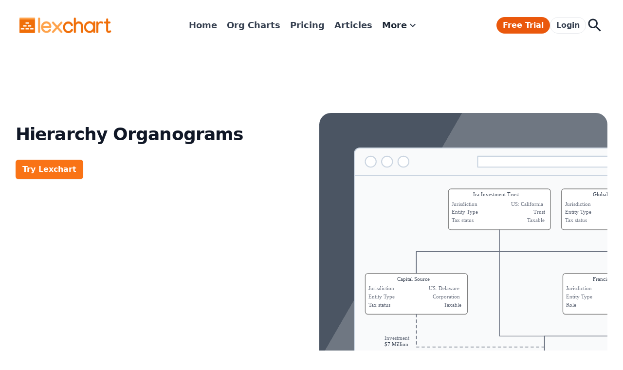

--- FILE ---
content_type: text/html; charset=utf-8
request_url: https://lexchart.com/hierarchy-organograms/
body_size: 7906
content:
<!DOCTYPE html>
<html lang="en">

<head>
    <meta charset="utf-8" />
    <meta http-equiv="X-UA-Compatible" content="IE=edge" />
    <meta name="HandheldFriendly" content="True" />
    <meta name="viewport" content="width=device-width, initial-scale=1.0" />
    <title>Hierarchy Organograms - Lexchart</title>
    <link rel="stylesheet" type="text/css" href="/assets/built/screen.css?v=51ac0c16db" />
     
    <script async src="https://uma.lexchart.com/script.js" data-website-id="400a4910-4d9a-4910-b736-046260466968"></script>

    <style>
        /* Material Icons */
        @font-face {
            font-family: 'LineIcons';
            font-style: normal;
            font-variant: normal;
            font-weight: normal;
            text-decoration: inherit;
            text-transform: none;
            src: url("/assets/fonts/material-icons/LineIcons.woff2?v=51ac0c16db") format('woff2'),
            url("/assets/fonts/material-icons/LineIcons.woff?v=51ac0c16db") format('woff'),
            url("/assets/fonts/material-icons/LineIcons.ttf?v=51ac0c16db") format('truetype'),
            url("/assets/fonts/material-icons/LineIcons.svg?v=51ac0c16db") format('svg');
        }

        @font-face {
            font-family: 'Material Icons';
            font-style: normal;
            font-weight: 400;
            src: local('Material Icons'),
            local('MaterialIcons-Regular'),
            url("/assets/fonts/material-icons/MaterialIcons-Regular.woff2?v=51ac0c16db") format('woff2'),
            url("/assets/fonts/material-icons/MaterialIcons-Regular.ttf?v=51ac0c16db") format('truetype');
        }
    </style>
    <link rel="icon" href="https://lexchart.com/content/images/size/w256h256/2022/01/logo_200x200.png" type="image/png">
    <link rel="canonical" href="https://lexchart.com/hierarchy-organograms/">
    <meta name="referrer" content="no-referrer-when-downgrade">
    
    <meta property="og:site_name" content="Lexchart">
    <meta property="og:type" content="website">
    <meta property="og:title" content="Hierarchy Organograms - Lexchart">
    <meta property="og:description" content="Lexchart draws your organization chart in seconds with powerful AI to handle any company structure, even large and complex companies. Start Your Free Trial.">
    <meta property="og:url" content="https://lexchart.com/hierarchy-organograms/">
    <meta property="og:image" content="https://lexchart.com/content/images/2022/03/hero-resize.png">
    <meta name="twitter:card" content="summary_large_image">
    <meta name="twitter:title" content="Hierarchy Organograms - Lexchart">
    <meta name="twitter:description" content="Lexchart draws your organization chart in seconds with powerful AI to handle any company structure, even large and complex companies. Start Your Free Trial.">
    <meta name="twitter:url" content="https://lexchart.com/hierarchy-organograms/">
    <meta name="twitter:image" content="https://lexchart.com/content/images/2022/03/hero-resize.png">
    <meta property="og:image:width" content="1200">
    <meta property="og:image:height" content="750">
    
    <script type="application/ld+json">
{
    "@context": "https://schema.org",
    "@type": "Series",
    "publisher": {
        "@type": "Organization",
        "name": "Lexchart",
        "url": "https://lexchart.com/",
        "logo": {
            "@type": "ImageObject",
            "url": "https://lexchart.com/content/images/2022/03/lexchart-full-833x150.webP"
        }
    },
    "url": "https://lexchart.com/hierarchy-organograms/",
    "name": "Hierarchy Organograms",
    "mainEntityOfPage": "https://lexchart.com/hierarchy-organograms/"
}
    </script>

    <meta name="generator" content="Ghost 5.109">
    <link rel="alternate" type="application/rss+xml" title="Lexchart" href="https://lexchart.com/rss/">
    <script defer src="https://cdn.jsdelivr.net/ghost/portal@~2.49/umd/portal.min.js" data-i18n="true" data-ghost="https://lexchart.com/" data-key="4c4624cab1e474d4c59dd232e1" data-api="https://lexchart.com/ghost/api/content/" data-locale="en" crossorigin="anonymous"></script><style id="gh-members-styles">.gh-post-upgrade-cta-content,
.gh-post-upgrade-cta {
    display: flex;
    flex-direction: column;
    align-items: center;
    font-family: -apple-system, BlinkMacSystemFont, 'Segoe UI', Roboto, Oxygen, Ubuntu, Cantarell, 'Open Sans', 'Helvetica Neue', sans-serif;
    text-align: center;
    width: 100%;
    color: #ffffff;
    font-size: 16px;
}

.gh-post-upgrade-cta-content {
    border-radius: 8px;
    padding: 40px 4vw;
}

.gh-post-upgrade-cta h2 {
    color: #ffffff;
    font-size: 28px;
    letter-spacing: -0.2px;
    margin: 0;
    padding: 0;
}

.gh-post-upgrade-cta p {
    margin: 20px 0 0;
    padding: 0;
}

.gh-post-upgrade-cta small {
    font-size: 16px;
    letter-spacing: -0.2px;
}

.gh-post-upgrade-cta a {
    color: #ffffff;
    cursor: pointer;
    font-weight: 500;
    box-shadow: none;
    text-decoration: underline;
}

.gh-post-upgrade-cta a:hover {
    color: #ffffff;
    opacity: 0.8;
    box-shadow: none;
    text-decoration: underline;
}

.gh-post-upgrade-cta a.gh-btn {
    display: block;
    background: #ffffff;
    text-decoration: none;
    margin: 28px 0 0;
    padding: 8px 18px;
    border-radius: 4px;
    font-size: 16px;
    font-weight: 600;
}

.gh-post-upgrade-cta a.gh-btn:hover {
    opacity: 0.92;
}</style>
    <script defer src="https://cdn.jsdelivr.net/ghost/sodo-search@~1.5/umd/sodo-search.min.js" data-key="4c4624cab1e474d4c59dd232e1" data-styles="https://cdn.jsdelivr.net/ghost/sodo-search@~1.5/umd/main.css" data-sodo-search="https://lexchart.com/" data-locale="en" crossorigin="anonymous"></script>
    
    <link href="https://lexchart.com/webmentions/receive/" rel="webmention">
    <script defer src="/public/cards.min.js?v=51ac0c16db"></script>
    <link rel="stylesheet" type="text/css" href="/public/cards.min.css?v=51ac0c16db">
    <script defer src="/public/member-attribution.min.js?v=51ac0c16db"></script><style>:root {--ghost-accent-color: #F97316;}</style>
    <script>(function(w,d,s,l,i){w[l]=w[l]||[];w[l].push({'gtm.start':
new Date().getTime(),event:'gtm.js'});var f=d.getElementsByTagName(s)[0],
j=d.createElement(s),dl=l!='dataLayer'?'&l='+l:'';j.async=true;j.src=
'https://www.googletagmanager.com/gtm.js?id='+i+dl;f.parentNode.insertBefore(j,f);
})(window,document,'script','dataLayer','GTM-5CNDTL8');</script>

<style>
    .f-footer__logo-bg {width: fit-content}
</style>

<script type="application/ld+json">

{
  "@context": "https://schema.org",
  "@type": "SoftwareApplication",
  "name": "Lexchart",
  "operatingSystem": "Any",
  "applicationCategory": "BusinessApplication",
  "offers": [
    {
      "@type": "Offer",
      "price": "0",
      "priceCurrency": "USD"
    },
    {
      "@type": "Offer",
      "price": "5",
      "priceCurrency": "USD"
    },
    {
      "@type": "Offer",
      "price": "50",
      "priceCurrency": "USD"
    }
  ]
}

</script>
</head>

<body class="relative antialiased bg-white dark:bg-gray-800">
    <div class="min-h-screen flex flex-col">
        <header class="sticky top-0 z-50 max-h-fit px-2 py-4 md:py-8 bg-white dark:bg-gray-950">
            <div x-data="{ open: false }" id="mobile-menu" class="lg:hidden">
    <div class="flex items-center justify-between">
        <a href="https://lexchart.com" title="Lexchart">
            <img class="max-h-8" src="https://lexchart.com/content/images/2022/03/lexchart-full-833x150.webP" alt="Lexchart">

        </a>
        <button x-on:click="open = true" type="button" class="material-icons icon-xl dark:text-gray-200">menu</button>
    </div>
    <div x-show="open" style="display: none" x-on:keydown.escape.prevent.stop="open = false" role="dialog"
        aria-modal="true" x-id="['modal-title']" :aria-labelledby="$id('modal-title')"
        class="fixed inset-0 z-10 overflow-y-auto">
        <div x-show="open" x-transition.opacity class="fixed inset-0 bg-black bg-opacity-50"></div>
        <div x-show="open" x-transition x-on:click="open = false"
            class="relative flex min-h-screen items-center justify-center p-4">

            <div :id="$id('modal-title')" x-on:click.stop x-trap.noscroll.inert="open"
                class="relative w-full max-w-2xl overflow-y-auto rounded-xl bg-gray-50 dark:bg-gray-800 p-12 shadow-lg">
                <button type="button" x-on:click="open = false"
                    class="material-icons icon-xl absolute top-0 right-0 p-2 dark:text-gray-200">close</button>
                <ul class="nav">
    <li class="nav-home"><a href="https://lexchart.com/">Home</a></li>
    <li class="nav-org-charts"><a href="https://lexchart.com/org-charts/">Org Charts</a></li>
    <li class="nav-pricing"><a href="https://lexchart.com/pricing/">Pricing</a></li>
    <li class="nav-articles"><a href="https://lexchart.com/articles/">Articles</a></li>
</ul>

                <div class="border-b border-gray-300 my-2"></div>
                <ul class="nav">
    <li class="nav-org-chart-templates"><a href="https://lexchart.com/templates/">Org Chart Templates</a></li>
    <li class="nav-tutorials"><a href="https://lexchart.com/tutorials/">Tutorials</a></li>
    <li class="nav-documentation"><a href="https://lexchart.com/docs/">Documentation</a></li>
    <li class="nav-faq"><a href="https://lexchart.com/org-chart-software-questions-and-answers/">FAQ</a></li>
    <li class="nav-topics"><a href="https://lexchart.com/tags/">Topics</a></li>
    <li class="nav-about"><a href="https://lexchart.com/about/">About</a></li>
    <li class="nav-terms-and-privacy"><a href="https://lexchart.com/terms/">Terms and Privacy</a></li>
    <li class="nav-security"><a href="https://lexchart.com/security/">Security</a></li>
</ul>

                <div class="flex items-center justify-end gap-4 mt-2">
                    <a class="rounded-full w-fit px-2.5 py-1.5 font-semibold text-sm md:text-base md:px-3 md:py-2 bg-orange-500 text-orange-50 hover:bg-orange-600 hover:text-white"
                        href="https://app.lexchart.com/register">Free Trial</a>
                    <a class="rounded-full w-fit px-2.5 py-1.5 font-semibold text-sm md:text-base md:px-3 md:py-2 border bg-gray-100 dark:text-gray-200 dark:bg-gray-800 dark:border-gray-200 text-gray-700 hover:bg-gray-200 dark:hover:bg-gray-700 hover:text-gray-800 dark:hover:text-gray-100"
                        href="https://app.lexchart.com/login">Login</a>
                    <button class="gh-search" data-ghost-search><span 
    data-umami-event="search_click"
    data-umami-event-source="marketing"
    class="material-icons icon-lg align-middle text-gray-800 dark:text-gray-200 dark:hover:text-gray-100">search</span></button>
                </div>
            </div>
        </div>
    </div>
</div>

<div id="desktop-menu" class="hidden lg:flex md:mx-8 lg:gap-2 xl:gap-8 items-center justify-between">
    <a href="https://lexchart.com" title="Lexchart">
        <img class="hidden md:inline-block max-h-8" src="https://lexchart.com/content/images/2022/03/lexchart-full-833x150.webP" alt="Lexchart">
        <img class="inline-block md:hidden max-h-8" src="/assets/images/android-chrome-192x192.png?v=51ac0c16db" alt="Lexchart">
    </a>
    <div class="flex gap-2 xl:gap-8 items-center">
        <ul class="nav">
    <li class="nav-home"><a href="https://lexchart.com/">Home</a></li>
    <li class="nav-org-charts"><a href="https://lexchart.com/org-charts/">Org Charts</a></li>
    <li class="nav-pricing"><a href="https://lexchart.com/pricing/">Pricing</a></li>
    <li class="nav-articles"><a href="https://lexchart.com/articles/">Articles</a></li>
</ul>

        <div class="flex justify-center">
            <div x-data="{
                open: false,
                toggle() {
                    if (this.open) {
                        return this.close()
                    }
    
                    this.$refs.button.focus()
    
                    this.open = true
                },
                close(focusAfter) {
                    if (! this.open) return
    
                    this.open = false
    
                    focusAfter && focusAfter.focus()
                }
            }" x-on:keydown.escape.prevent.stop="close($refs.button)"
                x-on:focusin.window="! $refs.panel.contains($event.target) && close()" x-id="['dropdown-button']"
                class="relative">
                <!-- Button -->
                <button x-ref="button" x-on:click="toggle()" :aria-expanded="open"
                    :aria-controls="$id('dropdown-button')" type="button"
                    class="group flex items-center gap-2 px-2 py-1 text-base xl:text-lg font-semibold text-gray-800 dark:text-gray-100 border-2 border-transparent rounded-md transition-all hover:text-orange-600 hover:border-orange-500 dark:hover:text-orange-400 dark:hover:border-orange-400 hover:shadow-md">
                    More
                    <span class="material-icons icons-sm text-gray-700 dark:text-gray-200 transition-all group-hover:text-orange-400">expand_more</span>
                </button>

                <!-- Panel -->
                <div x-ref="panel" x-show="open" x-transition.origin.top.left x-on:click.outside="close($refs.button)"
                    :id="$id('dropdown-button')" style="display: none;"
                    class="absolute left-0 mt-2 w-fit z-20 rounded-md bg-gray-50 dark:bg-gray-700 shadow-md">
                    <div id="secondary-menu">
                        <ul class="nav">
    <li class="nav-org-chart-templates"><a href="https://lexchart.com/templates/">Org Chart Templates</a></li>
    <li class="nav-tutorials"><a href="https://lexchart.com/tutorials/">Tutorials</a></li>
    <li class="nav-documentation"><a href="https://lexchart.com/docs/">Documentation</a></li>
    <li class="nav-faq"><a href="https://lexchart.com/org-chart-software-questions-and-answers/">FAQ</a></li>
    <li class="nav-topics"><a href="https://lexchart.com/tags/">Topics</a></li>
    <li class="nav-about"><a href="https://lexchart.com/about/">About</a></li>
    <li class="nav-terms-and-privacy"><a href="https://lexchart.com/terms/">Terms and Privacy</a></li>
    <li class="nav-security"><a href="https://lexchart.com/security/">Security</a></li>
</ul>

                    </div>
                </div>
            </div>
        </div>
    </div>
    <div class="flex items-center gap-2 xl:gap-4">
        <a class="rounded-full md:px-3 md:py-1 text-sm xl:text-base border border-transparent font-semibold bg-orange-600 dark:bg-orange-500 text-white hover:bg-orange-500 transition-all hover:text-orange-50 dark:hover:bg-orange-600 dark:hover:text-white"
            data-umami-event="free_trial_click"
            data-umami-event-source="marketing"
            data-umami-event-content="header_standard_hbs"
            href="https://app.lexchart.com/register">Free Trial</a>
        <a class="rounded-full md:px-3 md:py-1 text-sm xl:text-base xl:text-md border font-semibold text-gray-700 bg-white dark:bg-gray-200 transition-all hover:bg-gray-100 hover:text-gray-800 dark:hover:bg-gray-100"
            data-umami-event="login_click"
            data-umami-event-source="marketing"
            data-umami-event-content="header_standard_hbs"
            href="https://app.lexchart.com/login">Login</a>
        <button class="gh-search" data-ghost-search><span 
    data-umami-event="search_click"
    data-umami-event-source="marketing"
    class="material-icons icon-lg align-middle text-gray-800 dark:text-gray-200 dark:hover:text-gray-100">search</span></button>
    </div>
</div>        </header>
        <div class="grow flex flex-col">
            <div class="grow">
            <main>
    <div class="overflow-hidden bg-white dark:bg-gray-800 py-24 sm:py-32">
        <div class="mx-auto max-w-7xl md:px-6 lg:px-8">
            <div class="grid grid-cols-1 gap-y-16 gap-x-8 sm:gap-y-20 lg:grid-cols-2 lg:items-start">
                <div class="px-6 lg:px-0 lg:pt-4 lg:pr-4">
                    <div class="mx-auto max-w-2xl lg:mx-0 lg:max-w-lg">
                        <a href="/hierarchy-organograms/">
                            <h1 class="mt-2 text-3xl font-bold tracking-tight text-gray-900 dark:text-gray-100 sm:text-4xl">Hierarchy Organograms</h1>
                        </a>
                        <p class="mt-6 text-lg leading-8 text-gray-600 dark:text-gray-200"></p>
                        <div class="mt-8 flex gap-8 items-center">
                            <a href="https://app.lexchart.com/register"
                                data-umami-event="free_trial_click"
                                data-umami-event-source="marketing"
                                data-umami-event-content="tag_hbs"
                                class="rounded-md text-opacity-100 bg-orange-500 px-3.5 py-1.5 text-base font-semibold leading-7 text-white shadow-sm hover:opacity-90 focus-visible:outline focus-visible:outline-2 focus-visible:outline-offset-2 focus-visible:outline-orange-600"
                                >Try Lexchart
                            </a>
                        </div>
                    </div>
                </div>
                <div class="sm:px-6 lg:px-0">
                    <div class="relative isolate overflow-hidden px-6 pt-8 bg-gray-600 sm:mx-auto sm:max-w-2xl sm:rounded-3xl sm:pt-16 sm:pl-16 sm:pr-0 lg:mx-0 lg:max-w-none"
                        >
                        <div class="absolute -inset-y-px -left-3 -z-10 w-full origin-bottom-left skew-x-[-30deg] bg-white opacity-20 ring-1 ring-inset ring-white"
                            aria-hidden="true"></div>
                        <div class="mx-auto max-w-2xl sm:mx-0 sm:max-w-none">
                            <img src="/assets/images/company-structure-chart.svg?v=51ac0c16db" alt="Hierarchy Organograms" width="2432" height="1442"
                                class="-mb-12 w-[57rem] h-[32rem] max-w-none object-cover object-left-top rounded-tl-2xl">
                        </div>
                        <div class="pointer-events-none absolute inset-0 ring-1 ring-inset ring-black/10 sm:rounded-3xl"
                            aria-hidden="true"></div>
                    </div>
                </div>
            </div>
        </div>
    </div>

    <div class="flex flex-col gap-8">
        <div class="mx-auto max-w-7xl px-4 lg:px-0">
        <a id="post-list-link" href="/pierer-mobility-ag-ktm/" class="">
    <article class="items-center w-full mx-auto max-w-3xl post-list-layout bg-gray-100 dark:bg-gray-700 gap-8 px-3 py-2 group rounded-xl transition-all hover:shadow-lg dark:hover:shadow-gray-600" >
        <div class="col-start-1 ">
            <img src="https://lexchart.com/content/images/2024/12/pierer-mobility-ag.png" alt="PIERER Mobility: KTM’s Global Success and Financial Problems Explained" width="200" height="200" class="object-contain overflow-hidden rounded-lg">
        </div>
        <div class="cols-start-2 space-y-4">
            <h1 class="font-bold text-base leading-4 transition-all duration-300 sm:text-lg text-gray-800 dark:text-gray-200" style="color:#fb923c">PIERER Mobility: KTM’s Global Success and Financial Problems Explained</h1>
            <p class="line-clamp-3 text-gray-700 dark:text-gray-300">Discover how PIERER Mobility AG, the parent of KTM, Husqvarna, and GASGAS, became a motorcycle leader. Learn about its innovative brands, expansion into e-bikes, and the financial struggles behind its debt restructuring.</p>
            <div class="text-xs text-gray-500 dark:text-gray-400">December 18, 2024</div>
        </div>
    </article>
</a>        </div>
        <div class="mx-auto max-w-7xl px-4 lg:px-0">
        <a id="post-list-link" href="/benefit-corporation-b-corp-hierarchy-organogram/" class="">
    <article class="items-center w-full mx-auto max-w-3xl post-list-layout bg-gray-100 dark:bg-gray-700 gap-8 px-3 py-2 group rounded-xl transition-all hover:shadow-lg dark:hover:shadow-gray-600" >
        <div class="col-start-1 ">
            <img src="https://lexchart.com/content/images/2024/04/benefit-corporation-b-corp-14.png" alt="Benefit Corporation (B Corp) Hierarchy Organogram" width="200" height="200" class="object-contain overflow-hidden rounded-lg">
        </div>
        <div class="cols-start-2 space-y-4">
            <h1 class="font-bold text-base leading-4 transition-all duration-300 sm:text-lg text-gray-800 dark:text-gray-200" >Benefit Corporation (B Corp) Hierarchy Organogram</h1>
            <p class="line-clamp-3 text-gray-700 dark:text-gray-300">Explore the design of a Benefit Corporation through a hierarchy organogram. This guide offers insights and examples on crafting your own chart. Show the structure of your business in a clear, visual format.</p>
            <div class="text-xs text-gray-500 dark:text-gray-400">June 19, 2024</div>
        </div>
    </article>
</a>        </div>
    </div>
    <nav class="pagination">
    <span class="page-number">Page 1 of 1</span>
</nav>

    <div class="relative bg-gray-400 opacity-95">
  <div class="py-24 px-6 sm:px-6 sm:py-32 lg:px-8">
    <div class="mx-auto max-w-2xl text-center">
      <div class="text-4xl font-bold tracking-tight text-gray-900">Create great org charts</div>
      <p class="mx-auto mt-6 max-w-xl text-lg leading-8 text-gray-700">Use AI to build hierarchy charts that are
        clear, accurate, and vivid. Unlimited charts.</p>
      <div class="mt-10 flex items-center justify-center gap-x-6">
        <a href="https://app.lexchart.com/register"
          data-umami-event="free_trial_click"
          data-umami-event-source="marketing"
          data-umami-event-content="cta_hbs" 
          class="rounded-md bg-white px-3.5 py-1.5 text-base font-semibold leading-7 text-gray-700 shadow-sm hover:bg-gray-100 focus-visible:outline focus-visible:outline-2 focus-visible:outline-offset-2 focus-visible:outline-white">Get
          started</a>

      </div>
    </div>
  </div>
  <svg
    class="absolute inset-0 -z-10 h-full w-full  stroke-gray-200 [mask-image:radial-gradient(100%_100%_at_top_right,white,transparent)]"
    aria-hidden="true">
    <defs>
      <pattern id="0787a7c5-978c-4f66-83c7-11c213f99cb7" width="200" height="200" x="50%" y="-1"
        patternUnits="userSpaceOnUse">
        <path d="M.5 200V.5H200" fill="none" />
      </pattern>
    </defs>
    <rect width="100%" height="100%" stroke-width="0" fill="url(#0787a7c5-978c-4f66-83c7-11c213f99cb7)" />
  </svg>
</div></main>
            </div>
            <footer class="bg-gray-900" aria-labelledby="footer-heading">
  <div id="footer-heading" class="sr-only">Footer</div>
  <div class="mx-auto max-w-7xl px-6 pb-8 pt-16 sm:pt-24 lg:px-8 lg:pt-32">
    <div class="xl:grid xl:grid-cols-3 xl:gap-8">
      <img class="h-7" src="https://lexchart.com/content/images/2022/03/lexchart-full-833x150.webP" alt="Lexchart">
      <div class="mt-16 grid grid-cols-2 gap-8 xl:col-span-2 xl:mt-0">
        <div class="md:grid md:grid-cols-2 md:gap-8">
          <div>
            <h3 class="text-sm font-semibold leading-6 text-white">Solutions</h3>
            <ul class="nav">
    <li class="nav-home"><a href="https://lexchart.com/">Home</a></li>
    <li class="nav-org-charts"><a href="https://lexchart.com/org-charts/">Org Charts</a></li>
    <li class="nav-pricing"><a href="https://lexchart.com/pricing/">Pricing</a></li>
    <li class="nav-articles"><a href="https://lexchart.com/articles/">Articles</a></li>
</ul>

          </div>
          <div class="mt-10 md:mt-0">
            <h3 class="text-sm font-semibold leading-6 text-white">Learn More</h3>
            <ul class="nav">
    <li class="nav-org-chart-templates"><a href="https://lexchart.com/templates/">Org Chart Templates</a></li>
    <li class="nav-tutorials"><a href="https://lexchart.com/tutorials/">Tutorials</a></li>
    <li class="nav-documentation"><a href="https://lexchart.com/docs/">Documentation</a></li>
    <li class="nav-faq"><a href="https://lexchart.com/org-chart-software-questions-and-answers/">FAQ</a></li>
    <li class="nav-topics"><a href="https://lexchart.com/tags/">Topics</a></li>
    <li class="nav-about"><a href="https://lexchart.com/about/">About</a></li>
    <li class="nav-terms-and-privacy"><a href="https://lexchart.com/terms/">Terms and Privacy</a></li>
    <li class="nav-security"><a href="https://lexchart.com/security/">Security</a></li>
</ul>

          </div>
        </div>
        
      </div>
    </div>
    <div class="mt-16 border-t border-white/10 pt-8 sm:mt-20 lg:mt-24 lg:flex lg:items-center lg:justify-between">
      <div>
        <h3 class="text-sm font-semibold leading-6 text-white">Subscribe to our newsletter</h3>
        <p class="mt-2 text-sm leading-6 text-gray-300">The latest news, articles, and resources, sent to your inbox.
        </p>
      </div>
      <div class="mt-6 sm:flex sm:max-w-md lg:mt-0">
        <a class="flex group justify-center my-8" href="#/portal" data-portal>
          <div
            class="text-left w-1/4 min-w-fit max-w-lg border-2 border-r-0 rounded-l-lg border-gray-400 px-4 py-3 text-gray-400 bg-white group-hover:bg-orange-100 group-hover:text-gray-500">
            Enter your email</div>
          <span
            class="border-2 rounded-r-lg border-orange-600 px-4 py-3 font-semibold bg-orange-600 text-orange-50 group-hover:bg-orange-500 group-hover:text-white">Subscribe</span>
        </a>
      </div>
    </div>
    <div class="mt-8 border-t border-white/10 pt-8 md:flex md:items-center md:justify-between">
      <div class="flex space-x-6 md:order-2">
        <a href="https://www.facebook.com/orgcharts" class="text-gray-500 hover:text-gray-400">
          <span class="sr-only">Facebook</span>
          <svg xmlns="http://www.w3.org/2000/svg" x="0px" y="0px"
width="48" height="48"
viewBox="0 0 48 48">
<path fill="currentColor" d="M42,37c0,2.762-2.238,5-5,5H11c-2.761,0-5-2.238-5-5V11c0-2.762,2.239-5,5-5h26c2.762,0,5,2.238,5,5V37z"></path><path fill="#FFF" d="M34.368,25H31v13h-5V25h-3v-4h3v-2.41c0.002-3.508,1.459-5.59,5.592-5.59H35v4h-2.287C31.104,17,31,17.6,31,18.723V21h4L34.368,25z"></path>
</svg>        </a>

        <a href="https://instagram.com/orgcharts" class="text-gray-500 hover:text-gray-400">
          <span class="sr-only">Instagram</span>
          <svg xmlns="http://www.w3.org/2000/svg" x="0px" y="0px" fill="currentColor"
width="48" height="48"
viewBox="0 0 48 48">
    <path d="M 16 3 C 8.83 3 3 8.83 3 16 L 3 34 C 3 41.17 8.83 47 16 47 L 34 47 C 41.17 47 47 41.17 47 34 L 47 16 C 47 8.83 41.17 3 34 3 L 16 3 z M 37 11 C 38.1 11 39 11.9 39 13 C 39 14.1 38.1 15 37 15 C 35.9 15 35 14.1 35 13 C 35 11.9 35.9 11 37 11 z M 25 14 C 31.07 14 36 18.93 36 25 C 36 31.07 31.07 36 25 36 C 18.93 36 14 31.07 14 25 C 14 18.93 18.93 14 25 14 z M 25 16 C 20.04 16 16 20.04 16 25 C 16 29.96 20.04 34 25 34 C 29.96 34 34 29.96 34 25 C 34 20.04 29.96 16 25 16 z"></path>
</svg>        </a>

        <a href="https://twitter.com/lex_chart" class="text-gray-500 hover:text-gray-400">
          <span class="sr-only">Twitter</span>
          <svg xmlns="http://www.w3.org/2000/svg" x="0px" y="0px"
width="48" height="48"
viewBox="0 0 48 48">
<path fill="currentColor" d="M42,12.429c-1.323,0.586-2.746,0.977-4.247,1.162c1.526-0.906,2.7-2.351,3.251-4.058c-1.428,0.837-3.01,1.452-4.693,1.776C34.967,9.884,33.05,9,30.926,9c-4.08,0-7.387,3.278-7.387,7.32c0,0.572,0.067,1.129,0.193,1.67c-6.138-0.308-11.582-3.226-15.224-7.654c-0.64,1.082-1,2.349-1,3.686c0,2.541,1.301,4.778,3.285,6.096c-1.211-0.037-2.351-0.374-3.349-0.914c0,0.022,0,0.055,0,0.086c0,3.551,2.547,6.508,5.923,7.181c-0.617,0.169-1.269,0.263-1.941,0.263c-0.477,0-0.942-0.054-1.392-0.135c0.94,2.902,3.667,5.023,6.898,5.086c-2.528,1.96-5.712,3.134-9.174,3.134c-0.598,0-1.183-0.034-1.761-0.104C9.268,36.786,13.152,38,17.321,38c13.585,0,21.017-11.156,21.017-20.834c0-0.317-0.01-0.633-0.025-0.945C39.763,15.197,41.013,13.905,42,12.429"></path>
</svg>        </a>

        <a href="https://www.youtube.com/@lexchart" class="text-gray-500 hover:text-gray-400">
          <span class="sr-only">YouTube</span>
          <svg xmlns="http://www.w3.org/2000/svg" x="0px" y="0px"
width="48" height="48"
viewBox="0 0 48 48">
<path fill="currentColor" d="M43.2,33.9c-0.4,2.1-2.1,3.7-4.2,4c-3.3,0.5-8.8,1.1-15,1.1c-6.1,0-11.6-0.6-15-1.1c-2.1-0.3-3.8-1.9-4.2-4C4.4,31.6,4,28.2,4,24c0-4.2,0.4-7.6,0.8-9.9c0.4-2.1,2.1-3.7,4.2-4C12.3,9.6,17.8,9,24,9c6.2,0,11.6,0.6,15,1.1c2.1,0.3,3.8,1.9,4.2,4c0.4,2.3,0.9,5.7,0.9,9.9C44,28.2,43.6,31.6,43.2,33.9z"></path><path fill="#FFF" d="M20 31L20 17 32 24z"></path>
</svg>        </a>
        <a href="https://www.linkedin.com/company/lexchart/" class="text-gray-500 hover:text-gray-400">
          <span class="sr-only">LinkedIn</span>
          <svg xmlns="http://www.w3.org/2000/svg" x="0px" y="0px"
width="48" height="48"
viewBox="0 0 48 48">
<path fill="currentColor" d="M42,37c0,2.762-2.238,5-5,5H11c-2.761,0-5-2.238-5-5V11c0-2.762,2.239-5,5-5h26c2.762,0,5,2.238,5,5V37z"></path><path fill="#FFF" d="M12 19H17V36H12zM14.485 17h-.028C12.965 17 12 15.888 12 14.499 12 13.08 12.995 12 14.514 12c1.521 0 2.458 1.08 2.486 2.499C17 15.887 16.035 17 14.485 17zM36 36h-5v-9.099c0-2.198-1.225-3.698-3.192-3.698-1.501 0-2.313 1.012-2.707 1.99C24.957 25.543 25 26.511 25 27v9h-5V19h5v2.616C25.721 20.5 26.85 19 29.738 19c3.578 0 6.261 2.25 6.261 7.274L36 36 36 36z"></path>
</svg>        </a>
      </div>
      <p class="mt-8 text-xs leading-5 text-gray-400 md:order-1 md:mt-0">&copy; 2023 Berkman LLC. All rights reserved.
      </p>
    </div>
  </div>
</footer>        </div>

    </div>
    <script src="/assets/built/casper.js?v=51ac0c16db"></script>
    <script>
	    tableOfContents('[data-content]', '[data-toc]', {
            levels: 'h2, h3, h4, h5, h6', // The heading levels to generate a table of contents from
            heading: 'Table of Contents', // The heading text for the table of contents list
            headingLevel: 'h2', // The level to use for the heading for the table of contents list
            listType: 'ul' // The list type to use for the table of contents
        });
    </script>


    <noscript><iframe src="https://www.googletagmanager.com/ns.html?id=GTM-5CNDTL8"
height="0" width="0" style="display:none;visibility:hidden"></iframe></noscript>
</body>

</html>

--- FILE ---
content_type: image/svg+xml
request_url: https://lexchart.com/assets/images/company-structure-chart.svg?v=51ac0c16db
body_size: 2471
content:
<?xml version="1.0" encoding="UTF-8" standalone="no"?>
<!DOCTYPE svg PUBLIC "-//W3C//DTD SVG 1.1//EN" "http://www.w3.org/Graphics/SVG/1.1/DTD/svg11.dtd">
<svg xmlns="http://www.w3.org/2000/svg" xmlns:xl="http://www.w3.org/1999/xlink" version="1.1" xmlns:dc="http://purl.org/dc/elements/1.1/" viewBox="264.5 72.5 1303 823" width="1303" height="823">
  <defs/>
  <g id="company-structure-chart" fill-opacity="1" stroke-dasharray="none" stroke-opacity="1" stroke="none" fill="none">
    <title>company-structure-chart</title>
    <g id="company-structure-chart_Layer_2">
      <title>Layer 2</title>
      <g id="Group_172">
        <g id="Graphic_2">
          <path d="M 292 84 L 1540 84 C 1548.8366 84 1556 91.16344 1556 100 L 1556 868 C 1556 876.8366 1548.8366 884 1540 884 L 292 884 C 283.16344 884 276 876.8366 276 868 L 276 100 C 276 91.16344 283.16344 84 292 84 Z" fill="#f9fafb"/>
          <path d="M 292 84 L 1540 84 C 1548.8366 84 1556 91.16344 1556 100 L 1556 868 C 1556 876.8366 1548.8366 884 1540 884 L 292 884 C 283.16344 884 276 876.8366 276 868 L 276 100 C 276 91.16344 283.16344 84 292 84 Z" stroke="#cbd5e1" stroke-linecap="round" stroke-linejoin="round" stroke-width="3"/>
        </g>
        <g id="Graphic_3">
          <circle cx="324" cy="124" r="16.0000255664304" fill="white"/>
          <circle cx="324" cy="124" r="16.0000255664304" stroke="#cbd5e1" stroke-linecap="round" stroke-linejoin="round" stroke-width="3"/>
        </g>
        <g id="Graphic_4">
          <circle cx="372" cy="124" r="16.0000255664304" fill="white"/>
          <circle cx="372" cy="124" r="16.0000255664304" stroke="#cbd5e1" stroke-linecap="round" stroke-linejoin="round" stroke-width="3"/>
        </g>
        <g id="Graphic_5">
          <circle cx="420" cy="124" r="16.0000255664304" fill="white"/>
          <circle cx="420" cy="124" r="16.0000255664304" stroke="#cbd5e1" stroke-linecap="round" stroke-linejoin="round" stroke-width="3"/>
        </g>
        <g id="Line_7">
          <line x1="276" y1="164" x2="1556" y2="164" stroke="#cbd5e1" stroke-linecap="round" stroke-linejoin="round" stroke-width="3"/>
        </g>
        <g id="Graphic_9">
          <rect x="638" y="108" width="644" height="32" fill="white"/>
          <rect x="638" y="108" width="644" height="32" stroke="#cbd5e1" stroke-linecap="round" stroke-linejoin="round" stroke-width="3"/>
        </g>
        <g id="Group_94">
          <g id="Graphic_10">
            <path d="M 1224 204 L 1508 204 C 1512.4183 204 1516 207.58172 1516 212 L 1516 316 C 1516 320.41828 1512.4183 324 1508 324 L 1224 324 C 1219.5817 324 1216 320.41828 1216 316 L 1216 212 C 1216 207.58172 1219.5817 204 1224 204 Z" fill="white"/>
            <path d="M 1224 204 L 1508 204 C 1512.4183 204 1516 207.58172 1516 212 L 1516 316 C 1516 320.41828 1512.4183 324 1508 324 L 1224 324 C 1219.5817 324 1216 320.41828 1216 316 L 1216 212 C 1216 207.58172 1219.5817 204 1224 204 Z" stroke="gray" stroke-linecap="round" stroke-linejoin="round" stroke-width="2"/>
          </g>
          <g id="Graphic_18">
            <text transform="translate(1226 238.5)" fill="#6b7280">
              <tspan font-family="SF Pro Text" font-size="16" fill="#6b7280" x="0" y="15">Jurisdiction</tspan>
            </text>
          </g>
          <g id="Graphic_19">
            <clipPath id="clip_path">
              <rect x="0" y="0" width="300" height="32"/>
            </clipPath>
            <text clip-path="url(#clip_path)" transform="translate(1226 210.5)" fill="#374151">
              <tspan font-family="SF Pro Text" font-size="16" fill="#374151" x="89.375" y="15">Ocean Group</tspan>
            </text>
          </g>
          <g id="Graphic_89">
            <text transform="translate(1376 238.5)" fill="#6b7280">
              <tspan font-family="SF Pro Text" font-size="16" fill="#6b7280" x="51.71875" y="15">Singapore</tspan>
            </text>
          </g>
          <g id="Graphic_91">
            <text transform="translate(1226 262.5)" fill="#6b7280">
              <tspan font-family="SF Pro Text" font-size="16" fill="#6b7280" x="0" y="15">Entity Type</tspan>
            </text>
          </g>
          <g id="Graphic_90">
            <text transform="translate(1376 262.5)" fill="#6b7280">
              <tspan font-family="SF Pro Text" font-size="16" fill="#6b7280" x="100.32812" y="15">LLC</tspan>
            </text>
          </g>
          <g id="Graphic_93">
            <text transform="translate(1226 286.5)" fill="#6b7280">
              <tspan font-family="SF Pro Text" font-size="16" fill="#6b7280" x="0" y="15">Tax status</tspan>
            </text>
          </g>
          <g id="Graphic_92">
            <text transform="translate(1376 286.5)" fill="#6b7280">
              <tspan font-family="SF Pro Text" font-size="16" fill="#6b7280" x="28.65625" y="15">Pass through</tspan>
            </text>
          </g>
        </g>
        <g id="Group_95">
          <g id="Graphic_103">
            <path d="M 892 204 L 1176 204 C 1180.4183 204 1184 207.58172 1184 212 L 1184 316 C 1184 320.41828 1180.4183 324 1176 324 L 892 324 C 887.5817 324 884 320.41828 884 316 L 884 212 C 884 207.58172 887.5817 204 892 204 Z" fill="white"/>
            <path d="M 892 204 L 1176 204 C 1180.4183 204 1184 207.58172 1184 212 L 1184 316 C 1184 320.41828 1180.4183 324 1176 324 L 892 324 C 887.5817 324 884 320.41828 884 316 L 884 212 C 884 207.58172 887.5817 204 892 204 Z" stroke="gray" stroke-linecap="round" stroke-linejoin="round" stroke-width="2"/>
          </g>
          <g id="Graphic_102">
            <text transform="translate(894 238.5)" fill="#6b7280">
              <tspan font-family="SF Pro Text" font-size="16" fill="#6b7280" x="0" y="15">Jurisdiction</tspan>
            </text>
          </g>
          <g id="Graphic_101">
            <clipPath id="clip_path_2">
              <rect x="0" y="0" width="300" height="32"/>
            </clipPath>
            <text clip-path="url(#clip_path_2)" transform="translate(894 210.5)" fill="#374151">
              <tspan font-family="SF Pro Text" font-size="16" fill="#374151" x="82.63281" y="15">Global Pension</tspan>
            </text>
          </g>
          <g id="Graphic_100">
            <text transform="translate(1044 238.5)" fill="#6b7280">
              <tspan font-family="SF Pro Text" font-size="16" fill="#6b7280" x="39.25" y="15">Switzerland</tspan>
            </text>
          </g>
          <g id="Graphic_99">
            <text transform="translate(894 262.5)" fill="#6b7280">
              <tspan font-family="SF Pro Text" font-size="16" fill="#6b7280" x="0" y="15">Entity Type</tspan>
            </text>
          </g>
          <g id="Graphic_98">
            <text transform="translate(1044 262.5)" fill="#6b7280">
              <tspan font-family="SF Pro Text" font-size="16" fill="#6b7280" x="81.546875" y="15">GmbH</tspan>
            </text>
          </g>
          <g id="Graphic_97">
            <text transform="translate(894 286.5)" fill="#6b7280">
              <tspan font-family="SF Pro Text" font-size="16" fill="#6b7280" x="0" y="15">Tax status</tspan>
            </text>
          </g>
          <g id="Graphic_96">
            <text transform="translate(1044 286.5)" fill="#6b7280">
              <tspan font-family="SF Pro Text" font-size="16" fill="#6b7280" x="70.890625" y="15">Taxable</tspan>
            </text>
          </g>
        </g>
        <g id="Group_104">
          <g id="Graphic_112">
            <path d="M 560 204 L 844 204 C 848.4183 204 852 207.58172 852 212 L 852 316 C 852 320.41828 848.4183 324 844 324 L 560 324 C 555.5817 324 552 320.41828 552 316 L 552 212 C 552 207.58172 555.5817 204 560 204 Z" fill="white"/>
            <path d="M 560 204 L 844 204 C 848.4183 204 852 207.58172 852 212 L 852 316 C 852 320.41828 848.4183 324 844 324 L 560 324 C 555.5817 324 552 320.41828 552 316 L 552 212 C 552 207.58172 555.5817 204 560 204 Z" stroke="gray" stroke-linecap="round" stroke-linejoin="round" stroke-width="2"/>
          </g>
          <g id="Graphic_111">
            <text transform="translate(562 238.5)" fill="#6b7280">
              <tspan font-family="SF Pro Text" font-size="16" fill="#6b7280" x="0" y="15">Jurisdiction</tspan>
            </text>
          </g>
          <g id="Graphic_110">
            <clipPath id="clip_path_3">
              <rect x="0" y="0" width="300" height="32"/>
            </clipPath>
            <text clip-path="url(#clip_path_3)" transform="translate(562 210.5)" fill="#374151">
              <tspan font-family="SF Pro Text" font-size="16" fill="#374151" x="62.86719" y="15">Ira Investment Trust</tspan>
            </text>
          </g>
          <g id="Graphic_109">
            <text transform="translate(712 238.5)" fill="#6b7280">
              <tspan font-family="SF Pro Text" font-size="16" fill="#6b7280" x="24.429688" y="15">US: California</tspan>
            </text>
          </g>
          <g id="Graphic_108">
            <text transform="translate(562 262.5)" fill="#6b7280">
              <tspan font-family="SF Pro Text" font-size="16" fill="#6b7280" x="0" y="15">Entity Type</tspan>
            </text>
          </g>
          <g id="Graphic_107">
            <text transform="translate(712 262.5)" fill="#6b7280">
              <tspan font-family="SF Pro Text" font-size="16" fill="#6b7280" x="90.13281" y="15">Trust</tspan>
            </text>
          </g>
          <g id="Graphic_106">
            <text transform="translate(562 286.5)" fill="#6b7280">
              <tspan font-family="SF Pro Text" font-size="16" fill="#6b7280" x="0" y="15">Tax status</tspan>
            </text>
          </g>
          <g id="Graphic_105">
            <text transform="translate(712 286.5)" fill="#6b7280">
              <tspan font-family="SF Pro Text" font-size="16" fill="#6b7280" x="70.890625" y="15">Taxable</tspan>
            </text>
          </g>
        </g>
        <g id="Group_122">
          <g id="Graphic_130">
            <path d="M 692 700 L 976 700 C 980.4183 700 984 703.5817 984 708 L 984 812 C 984 816.4183 980.4183 820 976 820 L 692 820 C 687.5817 820 684 816.4183 684 812 L 684 708 C 684 703.5817 687.5817 700 692 700 Z" fill="white"/>
            <path d="M 692 700 L 976 700 C 980.4183 700 984 703.5817 984 708 L 984 812 C 984 816.4183 980.4183 820 976 820 L 692 820 C 687.5817 820 684 816.4183 684 812 L 684 708 C 684 703.5817 687.5817 700 692 700 Z" stroke="gray" stroke-linecap="round" stroke-linejoin="round" stroke-width="2"/>
          </g>
          <g id="Graphic_129">
            <text transform="translate(694 734.5)" fill="#6b7280">
              <tspan font-family="SF Pro Text" font-size="16" fill="#6b7280" x="0" y="15">Jurisdiction</tspan>
            </text>
          </g>
          <g id="Graphic_128">
            <clipPath id="clip_path_4">
              <rect x="0" y="0" width="300" height="32"/>
            </clipPath>
            <text clip-path="url(#clip_path_4)" transform="translate(694 706.5)" fill="#374151">
              <tspan font-family="SF Pro Text" font-size="16" fill="#374151" x="88.82812" y="15">Great NewCo</tspan>
            </text>
          </g>
          <g id="Graphic_127">
            <text transform="translate(844 734.5)" fill="#6b7280">
              <tspan font-family="SF Pro Text" font-size="16" fill="#6b7280" x="24.429688" y="15">US: California</tspan>
            </text>
          </g>
          <g id="Graphic_126">
            <text transform="translate(694 758.5)" fill="#6b7280">
              <tspan font-family="SF Pro Text" font-size="16" fill="#6b7280" x="0" y="15">Entity Type</tspan>
            </text>
          </g>
          <g id="Graphic_125">
            <text transform="translate(844 758.5)" fill="#6b7280">
              <tspan font-family="SF Pro Text" font-size="16" fill="#6b7280" x="100.32812" y="15">LLC</tspan>
            </text>
          </g>
          <g id="Graphic_124">
            <text transform="translate(694 782.5)" fill="#6b7280">
              <tspan font-family="SF Pro Text" font-size="16" fill="#6b7280" x="0" y="15">Tax status</tspan>
            </text>
          </g>
          <g id="Graphic_123">
            <text transform="translate(844 782.5)" fill="#6b7280">
              <tspan font-family="SF Pro Text" font-size="16" fill="#6b7280" x="28.65625" y="15">Pass through</tspan>
            </text>
          </g>
        </g>
        <g id="Group_113">
          <g id="Graphic_121">
            <path d="M 316 452 L 600 452 C 604.4183 452 608 455.5817 608 460 L 608 564 C 608 568.4183 604.4183 572 600 572 L 316 572 C 311.58172 572 308 568.4183 308 564 L 308 460 C 308 455.5817 311.58172 452 316 452 Z" fill="white"/>
            <path d="M 316 452 L 600 452 C 604.4183 452 608 455.5817 608 460 L 608 564 C 608 568.4183 604.4183 572 600 572 L 316 572 C 311.58172 572 308 568.4183 308 564 L 308 460 C 308 455.5817 311.58172 452 316 452 Z" stroke="gray" stroke-linecap="round" stroke-linejoin="round" stroke-width="2"/>
          </g>
          <g id="Graphic_120">
            <text transform="translate(318 486.5)" fill="#6b7280">
              <tspan font-family="SF Pro Text" font-size="16" fill="#6b7280" x="0" y="15">Jurisdiction</tspan>
            </text>
          </g>
          <g id="Graphic_119">
            <clipPath id="clip_path_5">
              <rect x="0" y="0" width="300" height="32"/>
            </clipPath>
            <text clip-path="url(#clip_path_5)" transform="translate(318 458.5)" fill="#374151">
              <tspan font-family="SF Pro Text" font-size="16" fill="#374151" x="83.578125" y="15">Capital Source</tspan>
            </text>
          </g>
          <g id="Graphic_118">
            <text transform="translate(468 486.5)" fill="#6b7280">
              <tspan font-family="SF Pro Text" font-size="16" fill="#6b7280" x="27.085938" y="15">US: Delaware</tspan>
            </text>
          </g>
          <g id="Graphic_117">
            <text transform="translate(318 510.5)" fill="#6b7280">
              <tspan font-family="SF Pro Text" font-size="16" fill="#6b7280" x="0" y="15">Entity Type</tspan>
            </text>
          </g>
          <g id="Graphic_116">
            <text transform="translate(468 510.5)" fill="#6b7280">
              <tspan font-family="SF Pro Text" font-size="16" fill="#6b7280" x="37.773438" y="15">Corporation</tspan>
            </text>
          </g>
          <g id="Graphic_115">
            <text transform="translate(318 534.5)" fill="#6b7280">
              <tspan font-family="SF Pro Text" font-size="16" fill="#6b7280" x="0" y="15">Tax status</tspan>
            </text>
          </g>
          <g id="Graphic_114">
            <text transform="translate(468 534.5)" fill="#6b7280">
              <tspan font-family="SF Pro Text" font-size="16" fill="#6b7280" x="70.890625" y="15">Taxable</tspan>
            </text>
          </g>
        </g>
        <g id="Group_131">
          <g id="Graphic_139">
            <path d="M 1228 452 L 1512 452 C 1516.4183 452 1520 455.5817 1520 460 L 1520 564 C 1520 568.4183 1516.4183 572 1512 572 L 1228 572 C 1223.5817 572 1220 568.4183 1220 564 L 1220 460 C 1220 455.5817 1223.5817 452 1228 452 Z" fill="white"/>
            <path d="M 1228 452 L 1512 452 C 1516.4183 452 1520 455.5817 1520 460 L 1520 564 C 1520 568.4183 1516.4183 572 1512 572 L 1228 572 C 1223.5817 572 1220 568.4183 1220 564 L 1220 460 C 1220 455.5817 1223.5817 452 1228 452 Z" stroke="gray" stroke-linecap="round" stroke-linejoin="round" stroke-width="2"/>
          </g>
          <g id="Graphic_138">
            <text transform="translate(1230 486.5)" fill="#6b7280">
              <tspan font-family="SF Pro Text" font-size="16" fill="#6b7280" x="0" y="15">Jurisdiction</tspan>
            </text>
          </g>
          <g id="Graphic_137">
            <clipPath id="clip_path_6">
              <rect x="0" y="0" width="300" height="32"/>
            </clipPath>
            <text clip-path="url(#clip_path_6)" transform="translate(1230 458.5)" fill="#374151">
              <tspan font-family="SF Pro Text" font-size="16" fill="#374151" x="84.23438" y="15">Frank Founder</tspan>
            </text>
          </g>
          <g id="Graphic_136">
            <text transform="translate(1380 486.5)" fill="#6b7280">
              <tspan font-family="SF Pro Text" font-size="16" fill="#6b7280" x="54.16406" y="15">US: Texas</tspan>
            </text>
          </g>
          <g id="Graphic_135">
            <text transform="translate(1230 510.5)" fill="#6b7280">
              <tspan font-family="SF Pro Text" font-size="16" fill="#6b7280" x="0" y="15">Entity Type</tspan>
            </text>
          </g>
          <g id="Graphic_134">
            <text transform="translate(1380 510.5)" fill="#6b7280">
              <tspan font-family="SF Pro Text" font-size="16" fill="#6b7280" x="55.5625" y="15">Individual</tspan>
            </text>
          </g>
          <g id="Graphic_133">
            <text transform="translate(1230 534.5)" fill="#6b7280">
              <tspan font-family="SF Pro Text" font-size="16" fill="#6b7280" x="0" y="15">Role</tspan>
            </text>
          </g>
          <g id="Graphic_132">
            <text transform="translate(1380 534.5)" fill="#6b7280">
              <tspan font-family="SF Pro Text" font-size="16" fill="#6b7280" x="96.66406" y="15">CFO</tspan>
            </text>
          </g>
        </g>
        <g id="Group_140">
          <g id="Graphic_148">
            <path d="M 896 452 L 1180 452 C 1184.4183 452 1188 455.5817 1188 460 L 1188 564 C 1188 568.4183 1184.4183 572 1180 572 L 896 572 C 891.5817 572 888 568.4183 888 564 L 888 460 C 888 455.5817 891.5817 452 896 452 Z" fill="white"/>
            <path d="M 896 452 L 1180 452 C 1184.4183 452 1188 455.5817 1188 460 L 1188 564 C 1188 568.4183 1184.4183 572 1180 572 L 896 572 C 891.5817 572 888 568.4183 888 564 L 888 460 C 888 455.5817 891.5817 452 896 452 Z" stroke="gray" stroke-linecap="round" stroke-linejoin="round" stroke-width="2"/>
          </g>
          <g id="Graphic_147">
            <text transform="translate(898 486.5)" fill="#6b7280">
              <tspan font-family="SF Pro Text" font-size="16" fill="#6b7280" x="0" y="15">Jurisdiction</tspan>
            </text>
          </g>
          <g id="Graphic_146">
            <clipPath id="clip_path_7">
              <rect x="0" y="0" width="300" height="32"/>
            </clipPath>
            <text clip-path="url(#clip_path_7)" transform="translate(898 458.5)" fill="#374151">
              <tspan font-family="SF Pro Text" font-size="16" fill="#374151" x="77.78125" y="15">Francis Founder</tspan>
            </text>
          </g>
          <g id="Graphic_145">
            <text transform="translate(1048 486.5)" fill="#6b7280">
              <tspan font-family="SF Pro Text" font-size="16" fill="#6b7280" x="54.16406" y="15">US: Texas</tspan>
            </text>
          </g>
          <g id="Graphic_144">
            <text transform="translate(898 510.5)" fill="#6b7280">
              <tspan font-family="SF Pro Text" font-size="16" fill="#6b7280" x="0" y="15">Entity Type</tspan>
            </text>
          </g>
          <g id="Graphic_143">
            <text transform="translate(1048 510.5)" fill="#6b7280">
              <tspan font-family="SF Pro Text" font-size="16" fill="#6b7280" x="55.5625" y="15">Individual</tspan>
            </text>
          </g>
          <g id="Graphic_142">
            <text transform="translate(898 534.5)" fill="#6b7280">
              <tspan font-family="SF Pro Text" font-size="16" fill="#6b7280" x="0" y="15">Role</tspan>
            </text>
          </g>
          <g id="Graphic_141">
            <text transform="translate(1048 534.5)" fill="#6b7280">
              <tspan font-family="SF Pro Text" font-size="16" fill="#6b7280" x="2.2578125" y="15">President &amp; CEO</tspan>
            </text>
          </g>
        </g>
        <g id="Line_154">
          <path d="M 1034 324 L 1034 388 L 458 388 L 458 452" stroke="#6b7280" stroke-linecap="round" stroke-linejoin="round" stroke-width="2"/>
        </g>
        <g id="Line_156">
          <path d="M 1366 324 L 1366 388 L 458 388 L 458 452" stroke="#6b7280" stroke-linecap="round" stroke-linejoin="round" stroke-width="2"/>
        </g>
        <g id="Line_157">
          <path d="M 1038 572 L 1038 636 L 834 636 L 834 700" stroke="#6b7280" stroke-linecap="round" stroke-linejoin="round" stroke-width="2"/>
        </g>
        <g id="Line_158">
          <path d="M 1370 572 L 1370 636 L 834 636 L 834 700" stroke="#6b7280" stroke-linecap="round" stroke-linejoin="round" stroke-width="2"/>
        </g>
        <g id="Line_159">
          <path d="M 458 572 L 458 668 L 834 668 L 834 700" stroke="#6b7280" stroke-linecap="round" stroke-linejoin="round" stroke-dasharray="8.0,8.0" stroke-width="2"/>
        </g>
        <g id="Line_160">
          <path d="M 702 324 L 702 636 L 834 636 L 834 700" stroke="#6b7280" stroke-linecap="round" stroke-linejoin="round" stroke-width="2"/>
        </g>
        <g id="Graphic_163">
          <text transform="translate(364 632)" fill="#6b7280">
            <tspan font-family="SF Pro Text" font-size="16" fill="#6b7280" x="0" y="15">Investment</tspan>
          </text>
        </g>
        <g id="Graphic_164">
          <text transform="translate(364 651)" fill="#374151">
            <tspan font-family="SF Pro Text" font-size="16" fill="#374151" x="0" y="15">$7 Million</tspan>
          </text>
        </g>
        <g id="Graphic_166">
          <text transform="translate(364 678)" fill="#6b7280">
            <tspan font-family="SF Pro Text" font-size="16" fill="#6b7280" x="0" y="15">Voting Interest</tspan>
          </text>
        </g>
        <g id="Graphic_165">
          <text transform="translate(364 697)" fill="#374151">
            <tspan font-family="SF Pro Text" font-size="16" fill="#374151" x="0" y="15">35%</tspan>
          </text>
        </g>
        <g id="Graphic_171">
          <text transform="translate(364 724)" fill="#6b7280">
            <tspan font-family="SF Pro Text" font-size="16" fill="#6b7280" x="0" y="15">Financial Interest</tspan>
          </text>
        </g>
        <g id="Graphic_170">
          <text transform="translate(364 743)" fill="#374151">
            <tspan font-family="SF Pro Text" font-size="16" fill="#374151" x="0" y="15">65%</tspan>
          </text>
        </g>
      </g>
    </g>
  </g>
</svg>


--- FILE ---
content_type: application/javascript; charset=UTF-8
request_url: https://lexchart.com/assets/built/casper.js?v=51ac0c16db
body_size: 20937
content:
(()=>{var A,d,f,F,D=!1,M=!1,t=[],B=-1;function $(e){t.includes(e)||t.push(e),M||D||(D=!0,queueMicrotask(q))}function z(e){e=t.indexOf(e);-1!==e&&B<e&&t.splice(e,1)}function q(){M=!(D=!1);for(let e=0;e<t.length;e++)t[e](),B=e;t.length=0,M=!(B=-1)}var G=!0;function W(e){d=e}function U(t,n){let r=!0,i,e=d(()=>{let e=t();JSON.stringify(e),r?i=e:queueMicrotask(()=>{n(e,i),i=e}),r=!1});return()=>f(e)}function n(e,t,n={}){e.dispatchEvent(new CustomEvent(t,{detail:n,bubbles:!0,composed:!0,cancelable:!0}))}function a(t,n){if("function"==typeof ShadowRoot&&t instanceof ShadowRoot)Array.from(t.children).forEach(e=>a(e,n));else{let e=!1;if(n(t,()=>e=!0),!e){let e=t.firstElementChild;for(;e;)a(e,n),e=e.nextElementSibling}}}function k(e,...t){console.warn("Alpine Warning: "+e,...t)}var H=!1;var K=[],V=[];function J(){return K.map(e=>e())}function Y(){return K.concat(V).map(e=>e())}function Z(e){K.push(e)}function X(e){V.push(e)}function Q(e,n=!1){return ee(e,t=>{if((n?Y:J)().some(e=>t.matches(e)))return!0})}function ee(e,t){if(e)return t(e)?e:(e=e._x_teleportBack?e._x_teleportBack:e).parentElement?ee(e.parentElement,t):void 0}var te=[];function C(n,r=a,i=()=>{}){{var o=()=>{r(n,(t,n)=>{i(t,n),te.forEach(e=>e(t,n)),Te(t,t.attributes).forEach(e=>e()),t._x_ignore&&n()})};Pe=!0;let e=Symbol(),t=(Ie=e,h.set(e,[]),()=>{for(;h.get(e).length;)h.get(e).shift()();h.delete(e)});o(t),Pe=!1,t()}}function ne(e){a(e,e=>{ce(e);var t=e;if(t._x_cleanups)for(;t._x_cleanups.length;)t._x_cleanups.pop()()})}var re=[],ie=[],oe=[];function ae(e,t){"function"==typeof t?(e._x_cleanups||(e._x_cleanups=[]),e._x_cleanups.push(t)):ie.push(t=e)}function se(e){re.push(e)}function le(e,t,n){e._x_attributeCleanups||(e._x_attributeCleanups={}),e._x_attributeCleanups[t]||(e._x_attributeCleanups[t]=[]),e._x_attributeCleanups[t].push(n)}function ce(n,r){n._x_attributeCleanups&&Object.entries(n._x_attributeCleanups).forEach(([e,t])=>{void 0!==r&&!r.includes(e)||(t.forEach(e=>e()),delete n._x_attributeCleanups[e])})}var ue=new MutationObserver(_e),de=!1;function fe(){ue.observe(document,{subtree:!0,childList:!0,attributes:!0,attributeOldValue:!0}),de=!0}function pe(){{let e=ue.takeRecords(),t=(r.push(()=>0<e.length&&_e(e)),r.length);queueMicrotask(()=>{if(r.length===t)for(;0<r.length;)r.shift()()})}ue.disconnect(),de=!1}var r=[];function N(e){if(!de)return e();pe();e=e();return fe(),e}var he=!1,ve=[];function _e(s){if(he)ve=ve.concat(s);else{let r=new Set,i=new Set,o=new Map,a=new Map;for(let n=0;n<s.length;n++)if(!s[n].target._x_ignoreMutationObserver&&("childList"===s[n].type&&(s[n].addedNodes.forEach(e=>1===e.nodeType&&r.add(e)),s[n].removedNodes.forEach(e=>1===e.nodeType&&i.add(e))),"attributes"===s[n].type)){let e=s[n].target,t=s[n].attributeName;var l=s[n].oldValue,c=()=>{o.has(e)||o.set(e,[]),o.get(e).push({name:t,value:e.getAttribute(t)})},u=()=>{a.has(e)||a.set(e,[]),a.get(e).push(t)};(e.hasAttribute(t)&&null===l?c:e.hasAttribute(t)?(u(),c):u)()}a.forEach((e,t)=>{ce(t,e)}),o.forEach((t,n)=>{re.forEach(e=>e(n,t))});for(let t of i)r.has(t)||(ie.forEach(e=>e(t)),ne(t));r.forEach(e=>{e._x_ignoreSelf=!0,e._x_ignore=!0});for(let t of r)i.has(t)||t.isConnected&&(delete t._x_ignoreSelf,delete t._x_ignore,oe.forEach(e=>e(t)),t._x_ignore=!0,t._x_ignoreSelf=!0);r.forEach(e=>{delete e._x_ignoreSelf,delete e._x_ignore}),r=null,i=null,o=null,a=null}}function ge(e){return l(o(e))}function j(e,t,n){return e._x_dataStack=[t,...o(n||e)],()=>{e._x_dataStack=e._x_dataStack.filter(e=>e!==t)}}function o(e){return e._x_dataStack||("function"==typeof ShadowRoot&&e instanceof ShadowRoot?o(e.host):e.parentNode?o(e.parentNode):[])}function l(e){return new Proxy({objects:e},me)}var me={ownKeys({objects:e}){return Array.from(new Set(e.flatMap(e=>Object.keys(e))))},has({objects:e},t){return t!=Symbol.unscopables&&e.some(e=>Object.prototype.hasOwnProperty.call(e,t))},get({objects:e},t,n){return"toJSON"==t?be:Reflect.get(e.find(e=>Object.prototype.hasOwnProperty.call(e,t))||{},t,n)},set({objects:e},t,n,r){var e=e.find(e=>Object.prototype.hasOwnProperty.call(e,t))||e[e.length-1],i=Object.getOwnPropertyDescriptor(e,t);return i?.set&&i?.get?Reflect.set(e,t,n,r):Reflect.set(e,t,n)}};function be(){return Reflect.ownKeys(this).reduce((e,t)=>(e[t]=Reflect.get(this,t),e),{})}function ye(o){let a=(r,i="")=>{Object.entries(Object.getOwnPropertyDescriptors(r)).forEach(([e,{value:t,enumerable:n}])=>{!1!==n&&void 0!==t&&(n=""===i?e:i+"."+e,"object"==typeof t&&null!==t&&t._x_interceptor?r[e]=t.initialize(o,n,e):"object"!=typeof(e=t)||Array.isArray(e)||null===e||t===r||t instanceof Element||a(t,n))})};a(o)}function xe(r,e=()=>{}){let a={initialValue:void 0,_x_interceptor:!0,initialize(t,n,e){return r(this.initialValue,()=>{return e=t,n.split(".").reduce((e,t)=>e[t],e);var e},e=>function e(t,n,r){"string"==typeof n&&(n=n.split("."));{if(1!==n.length){if(0===n.length)throw error;return t[n[0]]||(t[n[0]]={}),e(t[n[0]],n.slice(1),r)}t[n[0]]=r}}(t,n,e),n,e)}};return e(a),o=>{if("object"==typeof o&&null!==o&&o._x_interceptor){let i=a.initialize.bind(a);a.initialize=(e,t,n)=>{var r=o.initialize(e,t,n);return a.initialValue=r,i(e,t,n)}}else a.initialValue=o;return a}}var we={};function e(e,t){we[e]=t}function Ee(t,i){Object.entries(we).forEach(([e,n])=>{let r=null;Object.defineProperty(t,"$"+e,{get(){return n(i,r||([e,t]=Fe(i),r={interceptor:xe,...e},ae(i,t),r));var e,t},enumerable:!1})})}function c(e,t,n=void 0){e=Object.assign(e??{message:"No error message given."},{el:t,expression:n}),console.warn(`Alpine Expression Error: ${e.message}

`+(n?'Expression: "'+n+'"\n\n':""),t),setTimeout(()=>{throw e},0)}var Oe=!0;function Se(e){var t=Oe,e=(Oe=!1,e());return Oe=t,e}function u(e,t,n={}){let r;return p(e,t)(e=>r=e,n),r}function p(...e){return Ae(...e)}var Ae=ke;function ke(e,t){var r,i,n={},n=(Ee(n,e),[n,...o(e)]),n="function"==typeof t?(r=n,i=t,(e=()=>{},{scope:t={},params:n=[]}={})=>{Ne(e,i.apply(l([t,...r]),n))}):function(i,o,a){let s=function(t,n){if(Ce[t])return Ce[t];let r=Object.getPrototypeOf(async function(){}).constructor,i=/^[\n\s]*if.*\(.*\)/.test(t.trim())||/^(let|const)\s/.test(t.trim())?`(async()=>{ ${t} })()`:t;var e=(()=>{try{var e=new r(["__self","scope"],`with (scope) { __self.result = ${i} }; __self.finished = true; return __self.result;`);return Object.defineProperty(e,"name",{value:"[Alpine] "+t}),e}catch(e){return c(e,n,t),Promise.resolve()}})();return Ce[t]=e}(o,a);return(t=()=>{},{scope:e={},params:n=[]}={})=>{s.result=void 0,s.finished=!1;let r=l([e,...i]);"function"==typeof s&&(e=s(s,r).catch(e=>c(e,a,o)),s.finished?(Ne(t,s.result,r,n,a),s.result=void 0):e.then(e=>{Ne(t,e,r,n,a)}).catch(e=>c(e,a,o)).finally(()=>s.result=void 0))}}(n,t,e);return function(t,n,e,...r){try{return e(...r)}catch(e){c(e,t,n)}}.bind(null,e,t,n)}var Ce={};function Ne(t,n,r,i,o){var e;Oe&&"function"==typeof n?(e=n.apply(r,i))instanceof Promise?e.then(e=>Ne(t,e,r,i)).catch(e=>c(e,o,n)):t(e):"object"==typeof n&&n instanceof Promise?n.then(e=>t(e)):t(n)}var je="x-";function i(e=""){return je+e}var Le={};function s(n,e){return Le[n]=e,{before(e){var t;Le[e]?(t=v.indexOf(e),v.splice(0<=t?t:v.indexOf("DEFAULT"),0,n)):console.warn(String.raw`Cannot find directive \`${e}\`. \`${n}\` will use the default order of execution`)}}}function Te(s,t,e){if(t=Array.from(t),s._x_virtualDirectives){let e=Object.entries(s._x_virtualDirectives).map(([e,t])=>({name:e,value:t})),n=Re(e);e=e.map(t=>n.find(e=>e.name===t.name)?{name:"x-bind:"+t.name,value:`"${t.value}"`}:t),t=t.concat(e)}let n={};var o,a;return t.map(Me((e,t)=>n[e]=t)).filter(ze).map((o=n,a=e,({name:e,value:t})=>{var n=e.match(qe()),r=e.match(/:([a-zA-Z0-9\-_:]+)/),i=e.match(/\.[^.\]]+(?=[^\]]*$)/g)||[],e=a||o[e]||e;return{type:n?n[1]:null,value:r?r[1]:null,modifiers:i.map(e=>e.replace(".","")),expression:t,original:e}})).sort(We).map(i=>{{var o=s,a=i;let e=Le[a.type]||(()=>{}),[t,n]=Fe(o),r=(le(o,a.original,n),()=>{o._x_ignore||o._x_ignoreSelf||(e.inline&&e.inline(o,a,t),e=e.bind(e,o,a,t),Pe?h.get(Ie).push(e):e())});return r.runCleanups=n,r}})}function Re(e){return Array.from(e).map(Me()).filter(e=>!ze(e))}var Pe=!1,h=new Map,Ie=Symbol();function Fe(e){let t=[];var[n,r]=function(n){let r=()=>{};return[e=>{let t=d(e);return n._x_effects||(n._x_effects=new Set,n._x_runEffects=()=>{n._x_effects.forEach(e=>e())}),n._x_effects.add(t),r=()=>{void 0!==t&&(n._x_effects.delete(t),f(t))},t},()=>{r()}]}(e),r=(t.push(r),{Alpine:y,effect:n,cleanup:e=>t.push(e),evaluateLater:p.bind(p,e),evaluate:u.bind(u,e)});return[r,()=>t.forEach(e=>e())]}var De=(n,r)=>({name:e,value:t})=>({name:e=e.startsWith(n)?e.replace(n,r):e,value:t});function Me(r=()=>{}){return({name:e,value:t})=>{var{name:t,value:n}=Be.reduce((e,t)=>t(e),{name:e,value:t});return t!==e&&r(t,e),{name:t,value:n}}}var Be=[];function $e(e){Be.push(e)}function ze({name:e}){return qe().test(e)}var qe=()=>new RegExp(`^${je}([^:^.]+)\\b`);var Ge="DEFAULT",v=["ignore","ref","data","id","anchor","bind","init","for","model","modelable","transition","show","if",Ge,"teleport"];function We(e,t){e=-1===v.indexOf(e.type)?Ge:e.type,t=-1===v.indexOf(t.type)?Ge:t.type;return v.indexOf(e)-v.indexOf(t)}var Ue=[],He=!1;function Ke(t=()=>{}){return queueMicrotask(()=>{He||setTimeout(()=>{Ve()})}),new Promise(e=>{Ue.push(()=>{t(),e()})})}function Ve(){for(He=!1;Ue.length;)Ue.shift()()}function Je(o,a){if(Array.isArray(a))return Ye(o,a.join(" "));if("object"!=typeof a||null===a)return"function"==typeof a?Je(o,a()):Ye(o,a);{var s=o;o=a;let n=e=>e.split(" ").filter(Boolean),e=Object.entries(o).flatMap(([e,t])=>!!t&&n(e)).filter(Boolean),t=Object.entries(o).flatMap(([e,t])=>!t&&n(e)).filter(Boolean),r=[],i=[];return t.forEach(e=>{s.classList.contains(e)&&(s.classList.remove(e),i.push(e))}),e.forEach(e=>{s.classList.contains(e)||(s.classList.add(e),r.push(e))}),()=>{i.forEach(e=>s.classList.add(e)),r.forEach(e=>s.classList.remove(e))}}}function Ye(t,e){var n;return n=(e=!0!==e&&e||"").split(" ").filter(e=>!t.classList.contains(e)).filter(Boolean),t.classList.add(...n),()=>{t.classList.remove(...n)}}function Ze(t,r){if("object"==typeof r&&null!==r){var i=t;var o=r;let n={};return Object.entries(o).forEach(([e,t])=>{n[e]=i.style[e],e.startsWith("--")||(e=e.replace(/([a-z])([A-Z])/g,"$1-$2").toLowerCase()),i.style.setProperty(e,t)}),setTimeout(()=>{0===i.style.length&&i.removeAttribute("style")}),()=>{Ze(i,n)}}{var n=t;o=r;let e=n.getAttribute("style",o);return n.setAttribute("style",o),()=>{n.setAttribute("style",e||"")};return}}function Xe(e,t=()=>{}){let n=!1;return function(){(n?t:(n=!0,e)).apply(this,arguments)}}function Qe(n,r,e={}){n._x_transition||(n._x_transition={enter:{during:e,start:e,end:e},leave:{during:e,start:e,end:e},in(e=()=>{},t=()=>{}){et(n,r,{during:this.enter.during,start:this.enter.start,end:this.enter.end},e,t)},out(e=()=>{},t=()=>{}){et(n,r,{during:this.leave.during,start:this.leave.start,end:this.leave.end},e,t)}})}function et(s,l,{during:c,start:u,end:d}={},f=()=>{},p=()=>{}){if(s._x_transitioning&&s._x_transitioning.cancel(),0!==Object.keys(c).length||0!==Object.keys(u).length||0!==Object.keys(d).length){let t,o,a;{var h=s;var v={start(){t=l(s,u)},during(){o=l(s,c)},before:f,end(){t(),a=l(s,d)},after:p,cleanup(){o(),a()}};let n,r,i,e=Xe(()=>{N(()=>{n=!0,r||v.before(),i||(v.end(),Ve()),v.after(),h.isConnected&&v.cleanup(),delete h._x_transitioning})});h._x_transitioning={beforeCancels:[],beforeCancel(e){this.beforeCancels.push(e)},cancel:Xe(function(){for(;this.beforeCancels.length;)this.beforeCancels.shift()();e()}),finish:e},N(()=>{v.start(),v.during()}),He=!0,requestAnimationFrame(()=>{if(!n){let e=1e3*Number(getComputedStyle(h).transitionDuration.replace(/,.*/,"").replace("s","")),t=1e3*Number(getComputedStyle(h).transitionDelay.replace(/,.*/,"").replace("s",""));0===e&&(e=1e3*Number(getComputedStyle(h).animationDuration.replace("s",""))),N(()=>{v.before()}),r=!0,requestAnimationFrame(()=>{n||(N(()=>{v.end()}),Ve(),setTimeout(h._x_transitioning.finish,e+t),i=!0)})}})}}else f(),p()}function _(e,t,n){if(-1===e.indexOf(t))return n;var r=e[e.indexOf(t)+1];if(!r)return n;if("scale"===t&&isNaN(r))return n;if("duration"===t||"delay"===t){n=r.match(/([0-9]+)ms/);if(n)return n[1]}return"origin"===t&&["top","right","left","center","bottom"].includes(e[e.indexOf(t)+2])?[r,e[e.indexOf(t)+2]].join(" "):r}s("transition",(e,{value:t,modifiers:n,expression:r},{evaluate:i})=>{var o,a,s,l,c,u,d,f;!1!==(r="function"==typeof r?i(r):r)&&(r&&"boolean"!=typeof r?(i=r,r=t,Qe(f=e,Je,""),{enter:e=>{f._x_transition.enter.during=e},"enter-start":e=>{f._x_transition.enter.start=e},"enter-end":e=>{f._x_transition.enter.end=e},leave:e=>{f._x_transition.leave.during=e},"leave-start":e=>{f._x_transition.leave.start=e},"leave-end":e=>{f._x_transition.leave.end=e}}[r](i)):(o=n,r=t,Qe(i=e,Ze),t=(n=!o.includes("in")&&!o.includes("out")&&!r)||o.includes("in")||["enter"].includes(r),r=n||o.includes("out")||["leave"].includes(r),e=(n=!(o=(o=o.includes("in")&&!n?o.filter((e,t)=>t<o.indexOf("out")):o).includes("out")&&!n?o.filter((e,t)=>t>o.indexOf("out")):o).includes("opacity")&&!o.includes("scale"))||o.includes("opacity"),n=n||o.includes("scale"),e=e?0:1,n=n?_(o,"scale",95)/100:1,a=_(o,"delay",0)/1e3,s=_(o,"origin","center"),l="opacity, transform",c=_(o,"duration",150)/1e3,u=_(o,"duration",75)/1e3,d="cubic-bezier(0.4, 0.0, 0.2, 1)",t&&(i._x_transition.enter.during={transformOrigin:s,transitionDelay:a+"s",transitionProperty:l,transitionDuration:c+"s",transitionTimingFunction:d},i._x_transition.enter.start={opacity:e,transform:`scale(${n})`},i._x_transition.enter.end={opacity:1,transform:"scale(1)"}),r&&(i._x_transition.leave.during={transformOrigin:s,transitionDelay:a+"s",transitionProperty:l,transitionDuration:u+"s",transitionTimingFunction:d},i._x_transition.leave.start={opacity:1,transform:"scale(1)"},i._x_transition.leave.end={opacity:e,transform:`scale(${n})`})))});var g=!(window.Element.prototype._x_toggleAndCascadeWithTransitions=function(r,e,t,n){const i="visible"===document.visibilityState?requestAnimationFrame:setTimeout;var o=()=>i(t);e?r._x_transition&&(r._x_transition.enter||r._x_transition.leave)?r._x_transition.enter&&(Object.entries(r._x_transition.enter.during).length||Object.entries(r._x_transition.enter.start).length||Object.entries(r._x_transition.enter.end).length)?r._x_transition.in(t):o():r._x_transition?r._x_transition.in(t):o():(r._x_hidePromise=r._x_transition?new Promise((e,t)=>{r._x_transition.out(()=>{},()=>e(n)),r._x_transitioning&&r._x_transitioning.beforeCancel(()=>t({isFromCancelledTransition:!0}))}):Promise.resolve(n),queueMicrotask(()=>{var e=function e(t){let n=t.parentNode;if(!n)return;return n._x_hidePromise?n:e(n)}(r);e?(e._x_hideChildren||(e._x_hideChildren=[]),e._x_hideChildren.push(r)):i(()=>{let n=e=>{var t=Promise.all([e._x_hidePromise,...(e._x_hideChildren||[]).map(n)]).then(([e])=>e());return delete e._x_hidePromise,delete e._x_hideChildren,t};n(r).catch(e=>{if(!e.isFromCancelledTransition)throw e})})}))});function m(t,n=()=>{}){return(...e)=>(g?n:t)(...e)}var tt=[];function nt(e){tt.push(e)}var rt=!1;function it(e){let n=d;W((e,t)=>{e=n(e);return f(e),()=>{}}),e(),W(n)}function ot(e,t,n,r=[]){var i;switch(e._x_bindings||(e._x_bindings=A({})),e._x_bindings[t]=n,t=r.includes("camel")?t.toLowerCase().replace(/-(\w)/g,(e,t)=>t.toUpperCase()):t){case"value":if(s=n,"radio"===(i=e).type)void 0===i.attributes.value&&(i.value=s),window.fromModel&&(i.checked="boolean"==typeof s?st(i.value)===s:i.value==s);else if("checkbox"===i.type)Number.isInteger(s)?i.value=s:Array.isArray(s)||"boolean"==typeof s||[null,void 0].includes(s)?Array.isArray(s)?i.checked=s.some(e=>e==i.value):i.checked=!!s:i.value=String(s);else if("SELECT"===i.tagName){var o=i;var a=s;const f=[].concat(a).map(e=>e+"");Array.from(o.options).forEach(e=>{e.selected=f.includes(e.value)})}else i.value!==s&&(i.value=void 0===s?"":s);break;case"style":a=e,o=n;a._x_undoAddedStyles&&a._x_undoAddedStyles(),a._x_undoAddedStyles=Ze(a,o);break;case"class":var s=e,l=n;s._x_undoAddedClasses&&s._x_undoAddedClasses(),s._x_undoAddedClasses=Je(s,l);break;case"selected":case"checked":at(l=e,c=t,u=n);var c,u,d=l;d[c]!==u&&(d[c]=u);break;default:at(e,t,n)}}function at(e,t,n){[null,void 0,!1].includes(n)&&!["aria-pressed","aria-checked","aria-expanded","aria-selected"].includes(t)?e.removeAttribute(t):(lt(t)&&(n=t),t=t,n=n,(e=e).getAttribute(t)!=n&&e.setAttribute(t,n))}function st(e){return!![1,"1","true","on","yes",!0].includes(e)||![0,"0","false","off","no",!1].includes(e)&&(e?Boolean(e):null)}function lt(e){return["disabled","checked","required","readonly","hidden","open","selected","autofocus","itemscope","multiple","novalidate","allowfullscreen","allowpaymentrequest","formnovalidate","autoplay","controls","loop","muted","playsinline","default","ismap","reversed","async","defer","nomodule"].includes(e)}function ct(e,t,n){e=e.getAttribute(t);return null===e?"function"==typeof n?n():n:""===e||(lt(t)?!![t,"true"].includes(e):e)}function ut(n,r){var i;return function(){var e=this,t=arguments;clearTimeout(i),i=setTimeout(function(){i=null,n.apply(e,t)},r)}}function dt(t,n){let r;return function(){var e=arguments;r||(t.apply(this,e),r=!0,setTimeout(()=>r=!1,n))}}function ft({get:i,set:o},{get:a,set:s}){let l=!0,c,u,e=d(()=>{var e,t,n=i(),r=a();l?(s(pt(n)),l=!1):(e=JSON.stringify(n),t=JSON.stringify(r),e!==c?s(pt(n)):e!==t&&o(pt(r))),c=JSON.stringify(i()),u=JSON.stringify(a())});return()=>{f(e)}}function pt(e){return"object"==typeof e?JSON.parse(JSON.stringify(e)):e}var b={},ht=!1;var vt={};function _t(e,t,n){let r=[];for(;r.length;)r.pop()();let i=Object.entries(t).map(([e,t])=>({name:e,value:t})),o=Re(i);return Te(e,i=i.map(t=>o.find(e=>e.name===t.name)?{name:"x-bind:"+t.name,value:`"${t.value}"`}:t),n).map(e=>{r.push(e.runCleanups),e()}),()=>{for(;r.length;)r.pop()()}}var gt={};var y={get reactive(){return A},get release(){return f},get effect(){return d},get raw(){return F},version:"3.13.5",flushAndStopDeferringMutations:function(){he=!1,_e(ve),ve=[]},dontAutoEvaluateFunctions:Se,disableEffectScheduling:function(e){G=!1,e(),G=!0},startObservingMutations:fe,stopObservingMutations:pe,setReactivityEngine:function(t){A=t.reactive,f=t.release,d=e=>t.effect(e,{scheduler:e=>{G?$(e):e()}}),F=t.raw},onAttributeRemoved:le,onAttributesAdded:se,closestDataStack:o,skipDuringClone:m,onlyDuringClone:function(t){return(...e)=>g&&t(...e)},addRootSelector:Z,addInitSelector:X,interceptClone:nt,addScopeToNode:j,deferMutations:function(){he=!0},mapAttributes:$e,evaluateLater:p,interceptInit:function(e){te.push(e)},setEvaluator:function(e){Ae=e},mergeProxies:l,extractProp:function(t,n,e,r=!0){if(t._x_bindings&&void 0!==t._x_bindings[n])return t._x_bindings[n];if(t._x_inlineBindings&&void 0!==t._x_inlineBindings[n]){let e=t._x_inlineBindings[n];return e.extract=r,Se(()=>u(t,e.expression))}return ct(t,n,e)},findClosest:ee,onElRemoved:ae,closestRoot:Q,destroyTree:ne,interceptor:xe,transition:et,setStyles:Ze,mutateDom:N,directive:s,entangle:ft,throttle:dt,debounce:ut,evaluate:u,initTree:C,nextTick:Ke,prefixed:i,prefix:function(e){je=e},plugin:function(e){(Array.isArray(e)?e:[e]).forEach(e=>e(y))},magic:e,store:function(e,t){if(ht||(b=A(b),ht=!0),void 0===t)return b[e];"object"==typeof(b[e]=t)&&null!==t&&t.hasOwnProperty("init")&&"function"==typeof t.init&&b[e].init(),ye(b[e])},start:function(){H&&k("Alpine has already been initialized on this page. Calling Alpine.start() more than once can cause problems."),H=!0,document.body||k("Unable to initialize. Trying to load Alpine before `<body>` is available. Did you forget to add `defer` in Alpine's `<script>` tag?"),n(document,"alpine:init"),n(document,"alpine:initializing"),fe(),oe.push(e=>C(e,a)),ae(e=>ne(e)),se((e,t)=>{Te(e,t).forEach(e=>e())}),Array.from(document.querySelectorAll(Y().join(","))).filter(e=>!Q(e.parentElement,!0)).forEach(e=>{C(e)}),n(document,"alpine:initialized")},clone:function(e,t){t._x_dataStack||(t._x_dataStack=e._x_dataStack),rt=g=!0,it(()=>{{var e;let i=!1;C(t,(e,r)=>{a(e,(e,t)=>{if(i&&(n=e,J().some(e=>n.matches(e))))return t();var n;i=!0,r(e,t)})})}}),rt=g=!1},cloneNode:function(t,n){tt.forEach(e=>e(t,n)),g=!0,it(()=>{C(n,(e,t)=>{t(e,()=>{})})}),g=!1},bound:function(e,t,n){return e._x_bindings&&void 0!==e._x_bindings[t]?e._x_bindings[t]:ct(e,t,n)},$data:ge,watch:U,walk:a,data:function(e,t){gt[e]=t},bind:function(e,t){var n="function"!=typeof t?()=>t:t;return e instanceof Element?_t(e,n()):(vt[e]=n,()=>{})}};function mt(e,t){const n=Object.create(null);var r=e.split(",");for(let e=0;e<r.length;e++)n[r[e]]=!0;return t?e=>!!n[e.toLowerCase()]:e=>!!n[e]}var x,bt=Object.freeze({}),yt=(Object.freeze([]),Object.prototype.hasOwnProperty),xt=(e,t)=>yt.call(e,t),w=Array.isArray,E=e=>"[object Map]"===At(e),wt=e=>"string"==typeof e,Et=e=>"symbol"==typeof e,Ot=e=>null!==e&&"object"==typeof e,St=Object.prototype.toString,At=e=>St.call(e),kt=e=>At(e).slice(8,-1),Ct=e=>wt(e)&&"NaN"!==e&&"-"!==e[0]&&""+parseInt(e,10)===e,O=t=>{const n=Object.create(null);return e=>{return n[e]||(n[e]=t(e))}},Nt=/-(\w)/g,jt=(O(e=>e.replace(Nt,(e,t)=>t?t.toUpperCase():"")),/\B([A-Z])/g),Lt=(O(e=>e.replace(jt,"-$1").toLowerCase()),O(e=>e.charAt(0).toUpperCase()+e.slice(1))),Tt=(O(e=>e?"on"+Lt(e):""),(e,t)=>e!==t&&(e==e||t==t)),Rt=new WeakMap,Pt=[],S=Symbol("iterate"),It=Symbol("Map key iterate");var Ft=0;function Dt(t){var n=t["deps"];if(n.length){for(let e=0;e<n.length;e++)n[e].delete(t);n.length=0}}var L=!0,Mt=[];function Bt(){var e=Mt.pop();L=void 0===e||e}function T(n,r,i){if(L&&void 0!==x){let e=Rt.get(n),t=(e||Rt.set(n,e=new Map),e.get(i));t||e.set(i,t=new Set),t.has(x)||(t.add(x),x.deps.push(t),x.options.onTrack&&x.options.onTrack({effect:x,target:n,type:r,key:i}))}}function R(t,n,r,i,o,a){var e=Rt.get(t);if(e){const s=new Set,l=e=>{e&&e.forEach(e=>{e===x&&!e.allowRecurse||s.add(e)})};if("clear"===n)e.forEach(l);else if("length"===r&&w(t))e.forEach((e,t)=>{("length"===t||i<=t)&&l(e)});else switch(void 0!==r&&l(e.get(r)),n){case"add":w(t)?Ct(r)&&l(e.get("length")):(l(e.get(S)),E(t)&&l(e.get(It)));break;case"delete":w(t)||(l(e.get(S)),E(t)&&l(e.get(It)));break;case"set":E(t)&&l(e.get(S))}s.forEach(e=>{e.options.onTrigger&&e.options.onTrigger({effect:e,target:t,key:r,type:n,newValue:i,oldValue:o,oldTarget:a}),e.options.scheduler?e.options.scheduler(e):e()})}}var $t=mt("__proto__,__v_isRef,__isVue"),zt=new Set(Object.getOwnPropertyNames(Symbol).map(e=>Symbol[e]).filter(Et)),O=Ut(),qt=Ut(!0),Gt=Wt();function Wt(){const e={};return["includes","indexOf","lastIndexOf"].forEach(r=>{e[r]=function(...e){var n=I(this);for(let e=0,t=this.length;e<t;e++)T(n,"get",e+"");var t=n[r](...e);return-1===t||!1===t?n[r](...e.map(I)):t}}),["push","pop","shift","unshift","splice"].forEach(t=>{e[t]=function(...e){Mt.push(L),L=!1;e=I(this)[t].apply(this,e);return Bt(),e}}),e}function Ut(i=!1,o=!1){return function(e,t,n){var r;return"__v_isReactive"===t?!i:"__v_isReadonly"===t?i:"__v_raw"===t&&n===(i?o?xn:yn:o?bn:mn).get(e)?e:(r=w(e),!i&&r&&xt(Gt,t)?Reflect.get(Gt,t,n):(n=Reflect.get(e,t,n),(Et(t)?zt.has(t):$t(t))||(i||T(e,"get",t),o)?n:Sn(n)?!r||!Ct(t)?n.value:n:Ot(n)?(i?En:wn)(n):n))}}function Ht(s=!1){return function(e,t,n,r){let i=e[t];var o,a;return s||(n=I(n),i=I(i),w(e))||!Sn(i)||Sn(n)?(o=w(e)&&Ct(t)?Number(t)<e.length:xt(e,t),a=Reflect.set(e,t,n,r),e===I(r)&&(o?Tt(n,i)&&R(e,"set",t,n,i):R(e,"add",t,n)),a):(i.value=n,!0)}}var Kt={get:O,set:Ht(),deleteProperty:function(e,t){var n=xt(e,t),r=e[t],i=Reflect.deleteProperty(e,t);return i&&n&&R(e,"delete",t,void 0,r),i},has:function(e,t){var n=Reflect.has(e,t);return Et(t)&&zt.has(t)||T(e,"has",t),n},ownKeys:function(e){return T(e,"iterate",w(e)?"length":S),Reflect.ownKeys(e)}},Vt={get:qt,set(e,t){return console.warn(`Set operation on key "${String(t)}" failed: target is readonly.`,e),!0},deleteProperty(e,t){return console.warn(`Delete operation on key "${String(t)}" failed: target is readonly.`,e),!0}},Jt=e=>Ot(e)?wn(e):e,Yt=e=>Ot(e)?En(e):e,Zt=e=>e,Xt=e=>Reflect.getPrototypeOf(e);function Qt(e,t,n=!1,r=!1){var i=I(e=e.__v_raw),o=I(t),a=(t===o||n||T(i,"get",t),n||T(i,"get",o),Xt(i))["has"],r=r?Zt:n?Yt:Jt;return a.call(i,t)?r(e.get(t)):a.call(i,o)?r(e.get(o)):void(e!==i&&e.get(t))}function en(e,t=!1){var n=this.__v_raw,r=I(n),i=I(e);return e===i||t||T(r,"has",e),t||T(r,"has",i),e===i?n.has(e):n.has(e)||n.has(i)}function tn(e,t=!1){return e=e.__v_raw,t||T(I(e),"iterate",S),Reflect.get(e,"size",e)}function nn(e){e=I(e);var t=I(this);return Xt(t).has.call(t,e)||(t.add(e),R(t,"add",e,e)),this}function rn(e,t){t=I(t);var n=I(this),{has:r,get:i}=Xt(n);let o=r.call(n,e);o?gn(n,r,e):(e=I(e),o=r.call(n,e));r=i.call(n,e);return n.set(e,t),o?Tt(t,r)&&R(n,"set",e,t,r):R(n,"add",e,t),this}function on(e){var t=I(this),{has:n,get:r}=Xt(t);let i=n.call(t,e);i?gn(t,n,e):(e=I(e),i=n.call(t,e));n=r?r.call(t,e):void 0,r=t.delete(e);return i&&R(t,"delete",e,void 0,n),r}function an(){var e=I(this),t=0!==e.size,n=new(E(e)?Map:Set)(e),r=e.clear();return t&&R(e,"clear",void 0,void 0,n),r}function sn(a,s){return function(n,r){const i=this;var e=i.__v_raw,t=I(e);const o=s?Zt:a?Yt:Jt;return a||T(t,"iterate",S),e.forEach((e,t)=>n.call(r,o(e),o(t),i))}}function ln(s,l,c){return function(...e){var t=this.__v_raw,n=I(t),r=E(n);const i="entries"===s||s===Symbol.iterator&&r;r="keys"===s&&r;const o=t[s](...e),a=c?Zt:l?Yt:Jt;return l||T(n,"iterate",r?It:S),{next(){var{value:e,done:t}=o.next();return t?{value:e,done:t}:{value:i?[a(e[0]),a(e[1])]:a(e),done:t}},[Symbol.iterator](){return this}}}}function P(t){return function(...e){e=e[0]?`on key "${e[0]}" `:"";return console.warn(Lt(t)+` operation ${e}failed: target is readonly.`,I(this)),"delete"!==t&&this}}function cn(){const t={get(e){return Qt(this,e)},get size(){return tn(this)},has:en,add:nn,set:rn,delete:on,clear:an,forEach:sn(!1,!1)},n={get(e){return Qt(this,e,!1,!0)},get size(){return tn(this)},has:en,add:nn,set:rn,delete:on,clear:an,forEach:sn(!1,!0)},r={get(e){return Qt(this,e,!0)},get size(){return tn(this,!0)},has(e){return en.call(this,e,!0)},add:P("add"),set:P("set"),delete:P("delete"),clear:P("clear"),forEach:sn(!0,!1)},i={get(e){return Qt(this,e,!0,!0)},get size(){return tn(this,!0)},has(e){return en.call(this,e,!0)},add:P("add"),set:P("set"),delete:P("delete"),clear:P("clear"),forEach:sn(!0,!0)};return["keys","values","entries",Symbol.iterator].forEach(e=>{t[e]=ln(e,!1,!1),r[e]=ln(e,!0,!1),n[e]=ln(e,!1,!0),i[e]=ln(e,!0,!0)}),[t,r,n,i]}var[un,dn,fn,pn]=cn();function hn(r,e){const i=e?r?pn:fn:r?dn:un;return(e,t,n)=>"__v_isReactive"===t?!r:"__v_isReadonly"===t?r:"__v_raw"===t?e:Reflect.get(xt(i,t)&&t in e?i:e,t,n)}var vn={get:hn(!1,!1)},_n={get:hn(!0,!1)};function gn(e,t,n){var r=I(n);r!==n&&t.call(e,r)&&(n=kt(e),console.warn(`Reactive ${n} contains both the raw and reactive versions of the same object${"Map"===n?" as keys":""}, which can lead to inconsistencies. Avoid differentiating between the raw and reactive versions of an object and only use the reactive version if possible.`))}var mn=new WeakMap,bn=new WeakMap,yn=new WeakMap,xn=new WeakMap;function wn(e){return e&&e.__v_isReadonly?e:On(e,!1,Kt,vn,mn)}function En(e){return On(e,!0,Vt,_n,yn)}function On(e,t,n,r,i){return Ot(e)?!e.__v_raw||t&&e.__v_isReactive?i.get(e)||(0===(t=function(e){if(e.__v_skip||!Object.isExtensible(e))return 0;switch(kt(e)){case"Object":case"Array":return 1;case"Map":case"Set":case"WeakMap":case"WeakSet":return 2;default:return 0}}(e))?e:(t=new Proxy(e,2===t?r:n),i.set(e,t),t)):e:(console.warn("value cannot be made reactive: "+String(e)),e)}function I(e){return e&&I(e.__v_raw)||e}function Sn(e){return Boolean(e&&!0===e.__v_isRef)}e("nextTick",()=>Ke),e("dispatch",e=>n.bind(n,e)),e("watch",(e,{evaluateLater:r,cleanup:i})=>(e,t)=>{let n=r(e);e=U(()=>{let t;return n(e=>t=e),t},t);i(e)}),e("store",function(){return b}),e("data",e=>ge(e)),e("root",e=>Q(e)),e("refs",e=>(e._x_refs_proxy||(e._x_refs_proxy=l(function(e){let t=[],n=e;for(;n;)n._x_refs&&t.push(n._x_refs),n=n.parentNode;return t}(e))),e._x_refs_proxy));var An={};function kn(e){return An[e]||(An[e]=0),++An[e]}function Cn(t,n,r){e(n,e=>k(`You can't use [$${n}] without first installing the "${t}" plugin here: https://alpinejs.dev/plugins/`+r,e))}e("id",(a,{cleanup:s})=>(n,r=null)=>{var e=a,t=n+(r?"-"+r:""),i=s,o=()=>{t=n;var t,e=ee(a,e=>{if(e._x_ids&&e._x_ids[t])return!0}),e=e?e._x_ids[n]:kn(n);return r?n+`-${e}-`+r:n+"-"+e};return e._x_id||(e._x_id={}),e._x_id[t]||(o=o(),e._x_id[t]=o,i(()=>{delete e._x_id[t]}),o)}),nt((e,t)=>{e._x_id&&(t._x_id=e._x_id)}),e("el",e=>e),Cn("Focus","focus","focus"),Cn("Persist","persist","persist"),s("modelable",(r,{expression:e},{evaluateLater:t,cleanup:i})=>{let n=t(e),o=()=>{let t;return n(e=>t=e),t},a=t(e+" = __placeholder"),s=e=>a(()=>{},{scope:{__placeholder:e}});t=o();s(t),queueMicrotask(()=>{if(r._x_model){r._x_removeModelListeners.default();let e=r._x_model.get,t=r._x_model.set;var n=ft({get(){return e()},set(e){t(e)}},{get(){return o()},set(e){s(e)}});i(n)}})}),s("teleport",(t,{modifiers:n,expression:r},{cleanup:e})=>{"template"!==t.tagName.toLowerCase()&&k("x-teleport can only be used on a <template> tag",t);let i=jn(r),o=t.content.cloneNode(!0).firstElementChild,a=(((t._x_teleport=o)._x_teleportBack=t).setAttribute("data-teleport-template",!0),o.setAttribute("data-teleport-target",!0),t._x_forwardEvents&&t._x_forwardEvents.forEach(e=>{o.addEventListener(e,e=>{e.stopPropagation(),t.dispatchEvent(new e.constructor(e.type,e))})}),j(o,{},t),(e,t,n)=>{n.includes("prepend")?t.parentNode.insertBefore(e,t):n.includes("append")?t.parentNode.insertBefore(e,t.nextSibling):t.appendChild(e)});N(()=>{a(o,i,n),C(o),o._x_ignore=!0}),t._x_teleportPutBack=()=>{let e=jn(r);N(()=>{a(t._x_teleport,e,n)})},e(()=>o.remove())});var Nn=document.createElement("div");function jn(e){var t=m(()=>document.querySelector(e),()=>Nn)();return t||k(`Cannot find x-teleport element for selector: "${e}"`),t}O=()=>{};function Ln(n,r,i,t){let o=n,a=e=>t(e),s={};var e,l=(t,n)=>e=>n(t,e);return i.includes("dot")&&(r=r.replace(/-/g,".")),i.includes("camel")&&(r=r.toLowerCase().replace(/-(\w)/g,(e,t)=>t.toUpperCase())),i.includes("passive")&&(s.passive=!0),i.includes("capture")&&(s.capture=!0),i.includes("window")&&(o=window),i.includes("document")&&(o=document),i.includes("debounce")&&(e=Tn((e=i[i.indexOf("debounce")+1]||"invalid-wait").split("ms")[0])?Number(e.split("ms")[0]):250,a=ut(a,e)),i.includes("throttle")&&(e=Tn((e=i[i.indexOf("throttle")+1]||"invalid-wait").split("ms")[0])?Number(e.split("ms")[0]):250,a=dt(a,e)),i.includes("prevent")&&(a=l(a,(e,t)=>{t.preventDefault(),e(t)})),i.includes("stop")&&(a=l(a,(e,t)=>{t.stopPropagation(),e(t)})),i.includes("self")&&(a=l(a,(e,t)=>{t.target===n&&e(t)})),(i.includes("away")||i.includes("outside"))&&(o=document,a=l(a,(e,t)=>{n.contains(t.target)||!1===t.target.isConnected||n.offsetWidth<1&&n.offsetHeight<1||!1!==n._x_isShown&&e(t)})),a=l(a=i.includes("once")?l(a,(e,t)=>{e(t),o.removeEventListener(r,a,s)}):a,(e,t)=>{["keydown","keyup"].includes(r)&&function(t,e){let n=e.filter(e=>!["window","document","prevent","stop","once","capture"].includes(e));n.includes("debounce")&&(e=n.indexOf("debounce"),n.splice(e,Tn((n[e+1]||"invalid-wait").split("ms")[0])?2:1));n.includes("throttle")&&(e=n.indexOf("throttle"),n.splice(e,Tn((n[e+1]||"invalid-wait").split("ms")[0])?2:1));if(0===n.length)return;if(1===n.length&&Rn(t.key).includes(n[0]))return;const r=["ctrl","shift","alt","meta","cmd","super"].filter(e=>n.includes(e));if(n=n.filter(e=>!r.includes(e)),0<r.length){e=r.filter(e=>t[(e="cmd"!==e&&"super"!==e?e:"meta")+"Key"]);if(e.length===r.length&&Rn(t.key).includes(n[0]))return}return 1}(t,i)||e(t)}),o.addEventListener(r,a,s),()=>{o.removeEventListener(r,a,s)}}function Tn(e){return!Array.isArray(e)&&!isNaN(e)}function Rn(t){if(!t)return[];var e;e=t,t=[" ","_"].includes(e)?e:e.replace(/([a-z])([A-Z])/g,"$1-$2").replace(/[_\s]/,"-").toLowerCase();let n={ctrl:"control",slash:"/",space:" ",spacebar:" ",cmd:"meta",esc:"escape",up:"arrow-up",down:"arrow-down",left:"arrow-left",right:"arrow-right",period:".",equal:"=",minus:"-",underscore:"_"};return n[t]=t,Object.keys(n).map(e=>{if(n[e]===t)return e}).filter(e=>e)}function Pn(e){var t,n=e?parseFloat(e):null;return t=n,Array.isArray(t)||isNaN(t)?e:n}function In(e){return null!==e&&"object"==typeof e&&"function"==typeof e.get&&"function"==typeof e.set}O.inline=(e,{modifiers:t},{cleanup:n})=>{t.includes("self")?e._x_ignoreSelf=!0:e._x_ignore=!0,n(()=>{t.includes("self")?delete e._x_ignoreSelf:delete e._x_ignore})},s("ignore",O),s("effect",m((e,{expression:t},{effect:n})=>{n(p(e,t))})),s("model",(o,{modifiers:a,expression:t},{effect:e,cleanup:n})=>{let r=o,i=p(r=a.includes("parent")?o.parentNode:r,t),s,l=(s="string"==typeof t?p(r,t+" = __placeholder"):"function"==typeof t&&"string"==typeof t()?p(r,t()+" = __placeholder"):()=>{},()=>{let t;return i(e=>t=e),In(t)?t.get():t}),c=e=>{let t;i(e=>t=e),In(t)?t.set(e):s(()=>{},{scope:{__placeholder:e}})};"string"==typeof t&&"radio"===o.type&&N(()=>{o.hasAttribute("name")||o.setAttribute("name",t)});var u="select"===o.tagName.toLowerCase()||["checkbox","radio"].includes(o.type)||a.includes("lazy")?"change":"input",d=g?()=>{}:Ln(o,u,a,e=>{var t,n,r,i;c((t=o,n=a,r=e,i=l(),N(()=>{if(r instanceof CustomEvent&&void 0!==r.detail)return null!==r.detail&&void 0!==r.detail?r.detail:r.target.value;if("checkbox"!==t.type)return"select"===t.tagName.toLowerCase()&&t.multiple?n.includes("number")?Array.from(r.target.selectedOptions).map(e=>{return Pn(e.value||e.text)}):n.includes("boolean")?Array.from(r.target.selectedOptions).map(e=>{return st(e.value||e.text)}):Array.from(r.target.selectedOptions).map(e=>e.value||e.text):n.includes("number")?Pn(r.target.value):n.includes("boolean")?st(r.target.value):n.includes("trim")?r.target.value.trim():r.target.value;if(Array.isArray(i)){let t=null;return t=n.includes("number")?Pn(r.target.value):n.includes("boolean")?st(r.target.value):r.target.value,r.target.checked?i.concat([t]):i.filter(e=>!(e==t))}return r.target.checked})))});if(a.includes("fill")&&([void 0,null,""].includes(l())||"checkbox"===o.type&&Array.isArray(l()))&&o.dispatchEvent(new Event(u,{})),o._x_removeModelListeners||(o._x_removeModelListeners={}),o._x_removeModelListeners.default=d,n(()=>o._x_removeModelListeners.default()),o.form){let e=Ln(o.form,"reset",[],e=>{Ke(()=>o._x_model&&o._x_model.set(o.value))});n(()=>e())}o._x_model={get(){return l()},set(e){c(e)}},o._x_forceModelUpdate=e=>{void 0===e&&"string"==typeof t&&t.match(/\./)&&(e=""),window.fromModel=!0,N(()=>ot(o,"value",e)),delete window.fromModel},e(()=>{var e=l();a.includes("unintrusive")&&document.activeElement.isSameNode(o)||o._x_forceModelUpdate(e)})}),s("cloak",e=>queueMicrotask(()=>N(()=>e.removeAttribute(i("cloak"))))),X(()=>`[${i("init")}]`),s("init",m((e,{expression:t},{evaluate:n})=>("string"!=typeof t||!!t.trim())&&n(t,{},!1))),s("text",(t,{expression:e},{effect:n,evaluateLater:r})=>{let i=r(e);n(()=>{i(e=>{N(()=>{t.textContent=e})})})}),s("html",(t,{expression:e},{effect:n,evaluateLater:r})=>{let i=r(e);n(()=>{i(e=>{N(()=>{t.innerHTML=e,t._x_ignoreSelf=!0,C(t),delete t._x_ignoreSelf})})})}),$e(De(":",i("bind:")));qt=(t,{value:n,modifiers:r,expression:i,original:o},{effect:a})=>{var s;if(n){if("key"===n)t._x_keyExpression=i;else if(!(t._x_inlineBindings&&t._x_inlineBindings[n]&&t._x_inlineBindings[n].extract)){let e=p(t,i);a(()=>e(e=>{void 0===e&&"string"==typeof i&&i.match(/\./)&&(e=""),N(()=>ot(t,n,e,r))}))}}else s=a={},Object.entries(vt).forEach(([e,t])=>{Object.defineProperty(s,e,{get(){return(...e)=>t(...e)}})}),p(t,i)(e=>{_t(t,e,o)},{scope:a})};function Fn(e,n,t,r){let i={};return/^\[.*\]$/.test(e.item)&&Array.isArray(n)?e.item.replace("[","").replace("]","").split(",").map(e=>e.trim()).forEach((e,t)=>{i[e]=n[t]}):/^\{.*\}$/.test(e.item)&&!Array.isArray(n)&&"object"==typeof n?e.item.replace("{","").replace("}","").split(",").map(e=>e.trim()).forEach(e=>{i[e]=n[e]}):i[e.item]=n,e.index&&(i[e.index]=t),e.collection&&(i[e.collection]=r),i}function Dn(){}function Mn(t,n,r){s(n,e=>k(`You can't use [x-${n}] without first installing the "${t}" plugin here: https://alpinejs.dev/plugins/`+r,e))}qt.inline=(e,{value:t,expression:n})=>{t&&(e._x_inlineBindings||(e._x_inlineBindings={}),e._x_inlineBindings[t]={expression:n,extract:!1})},s("bind",qt),Z(()=>`[${i("data")}]`),s("data",(r,{expression:i},{cleanup:o})=>{if(l=r,!g||!rt&&!l.hasAttribute("data-has-alpine-state")){i=""===i?"{}":i;var a,s,l={},c=(Ee(l,r),{});a=c,s=l,Object.entries(gt).forEach(([e,t])=>{Object.defineProperty(a,e,{get(){return(...e)=>t.bind(s)(...e)},enumerable:!1})});let e=u(r,i,{scope:c}),t=(Ee(e=void 0!==e&&!0!==e?e:{},r),A(e)),n=(ye(t),j(r,t));t.init&&u(r,t.init),o(()=>{t.destroy&&u(r,t.destroy),n()})}}),nt((e,t)=>{e._x_dataStack&&(t._x_dataStack=e._x_dataStack,t.setAttribute("data-has-alpine-state",!0))}),s("show",(t,{modifiers:n,expression:e},{effect:r})=>{let i=p(t,e),o=(t._x_doHide||(t._x_doHide=()=>{N(()=>{t.style.setProperty("display","none",n.includes("important")?"important":void 0)})}),t._x_doShow||(t._x_doShow=()=>{N(()=>{1===t.style.length&&"none"===t.style.display?t.removeAttribute("style"):t.style.removeProperty("display")})}),()=>{t._x_doHide(),t._x_isShown=!1}),a=()=>{t._x_doShow(),t._x_isShown=!0},s=()=>setTimeout(a),l=Xe(e=>(e?a:o)(),e=>{"function"==typeof t._x_toggleAndCascadeWithTransitions?t._x_toggleAndCascadeWithTransitions(t,e,a,o):(e?s:o)()}),c,u=!0;r(()=>i(e=>{!u&&e===c||(n.includes("immediate")&&(e?s:o)(),l(e),c=e,u=!1)}))}),s("for",(t,{expression:e},{effect:n,cleanup:r})=>{let i=function(e){var t=/,([^,\}\]]*)(?:,([^,\}\]]*))?$/,e=e.match(/([\s\S]*?)\s+(?:in|of)\s+([\s\S]*)/);var n,r;if(e)return(n={}).items=e[2].trim(),e=e[1].replace(/^\s*\(|\)\s*$/g,"").trim(),(r=e.match(t))?(n.item=e.replace(t,"").trim(),n.index=r[1].trim(),r[2]&&(n.collection=r[2].trim())):n.item=e,n}(e),o=p(t,i.items),a=p(t,t._x_keyExpression||"index");t._x_prevKeys=[],t._x_lookup={},n(()=>{{var E=t,O=i,e=o,S=a;let w=E;e(n=>{e=n,void 0===(n=!Array.isArray(e)&&!isNaN(e)&&0<=n?Array.from(Array(n).keys(),e=>e+1):n)&&(n=[]);var e,i=E._x_lookup;let t=E._x_prevKeys,o=[],a=[];if("object"!=typeof(e=n)||Array.isArray(e))for(let e=0;e<n.length;e++){var r=Fn(O,n[e],e,n);S(e=>a.push(e),{scope:{index:e,...r}}),o.push(r)}else n=Object.entries(n).map(([e,t])=>{t=Fn(O,t,e,n);S(e=>a.push(e),{scope:{index:e,...t}}),o.push(t)});var s=[],l=[];let c=[];var u=[];for(let e=0;e<t.length;e++){var d=t[e];-1===a.indexOf(d)&&c.push(d)}t=t.filter(e=>!c.includes(e));let f="template";for(let e=0;e<a.length;e++){var p,h,v=a[e],_=t.indexOf(v);-1===_?(t.splice(e,0,v),s.push([f,e])):_!==e?(p=t.splice(e,1)[0],h=t.splice(_-1,1)[0],t.splice(e,0,h),t.splice(_,0,p),l.push([p,h])):u.push(v),f=v}for(let e=0;e<c.length;e++){var g=c[e];i[g]._x_effects&&i[g]._x_effects.forEach(z),i[g].remove(),i[g]=null,delete i[g]}for(let r=0;r<l.length;r++){var[m,b]=l[r];let e=i[m],t=i[b],n=document.createElement("div");N(()=>{t||k('x-for ":key" is undefined or invalid',w),t.after(n),e.after(t),t._x_currentIfEl&&t.after(t._x_currentIfEl),n.before(e),e._x_currentIfEl&&e.after(e._x_currentIfEl),n.remove()}),t._x_refreshXForScope(o[a.indexOf(b)])}for(let r=0;r<s.length;r++){var[y,x]=s[r];let e="template"===y?w:i[y];e._x_currentIfEl&&(e=e._x_currentIfEl);y=o[x],x=a[x];let t=document.importNode(w.content,!0).firstElementChild,n=A(y);j(t,n,w),t._x_refreshXForScope=e=>{Object.entries(e).forEach(([e,t])=>{n[e]=t})},N(()=>{e.after(t),C(t)}),"object"==typeof x&&k("x-for key cannot be an object, it must be a string or an integer",w),i[x]=t}for(let e=0;e<u.length;e++)i[u[e]]._x_refreshXForScope(o[a.indexOf(u[e])]);w._x_prevKeys=a})}}),r(()=>{Object.values(t._x_lookup).forEach(e=>e.remove()),delete t._x_prevKeys,delete t._x_lookup})}),Dn.inline=(e,{expression:t},{cleanup:n})=>{let r=Q(e);r._x_refs||(r._x_refs={}),r._x_refs[t]=e,n(()=>delete r._x_refs[t])},s("ref",Dn),s("if",(t,{expression:e},{effect:n,cleanup:r})=>{"template"!==t.tagName.toLowerCase()&&k("x-if can only be used on a <template> tag",t);let i=p(t,e);n(()=>i(e=>{if(e)if(t._x_currentIfEl)t._x_currentIfEl;else{let e=t.content.cloneNode(!0).firstElementChild;j(e,{},t),N(()=>{t.after(e),C(e)}),t._x_currentIfEl=e,t._x_undoIf=()=>{a(e,e=>{e._x_effects&&e._x_effects.forEach(z)}),e.remove(),delete t._x_currentIfEl},e}else t._x_undoIf&&(t._x_undoIf(),delete t._x_undoIf)})),r(()=>t._x_undoIf&&t._x_undoIf())}),s("id",(n,{expression:e},{evaluate:t})=>{t(e).forEach(e=>{return e=e,(t=n)._x_ids||(t._x_ids={}),void(t._x_ids[e]||(t._x_ids[e]=kn(e)));var t})}),nt((e,t)=>{e._x_ids&&(t._x_ids=e._x_ids)}),$e(De("@",i("on:"))),s("on",m((e,{value:t,modifiers:n,expression:r},{cleanup:i})=>{let o=r?p(e,r):()=>{},a=("template"===e.tagName.toLowerCase()&&(e._x_forwardEvents||(e._x_forwardEvents=[]),e._x_forwardEvents.includes(t)||e._x_forwardEvents.push(t)),Ln(e,t,n,e=>{o(()=>{},{scope:{$event:e},params:[e]})}));i(()=>a())})),Mn("Collapse","collapse","collapse"),Mn("Intersect","intersect","intersect"),Mn("Focus","trap","focus"),Mn("Mask","mask","mask"),y.setEvaluator(ke),y.setReactivityEngine({reactive:wn,effect:function(e,t=bt){(r=e)&&!0===r._isEffect&&(e=e.raw),n=e,r=t,i.id=Ft++,i.allowRecurse=!!r.allowRecurse,i._isEffect=!0,i.active=!0,i.raw=n,i.deps=[],i.options=r;var n,r,e=i;function i(){if(!i.active)return n();if(!Pt.includes(i)){Dt(i);try{return Mt.push(L),L=!0,Pt.push(i),x=i,n()}finally{Pt.pop(),Bt(),x=Pt[Pt.length-1]}}}return t.lazy||e(),e},release:function(e){e.active&&(Dt(e),e.options.onStop&&e.options.onStop(),e.active=!1)},raw:I});var Bn=y;window.Alpine=Bn,queueMicrotask(()=>{Bn.start()})})(),(()=>{function e(l){function e(i,{modifiers:e}){var t=n(e,"duration",250)/1e3;let o=n(e,"min",0),a=!e.includes("min"),r=(i._x_isShown||(i.style.height=o+"px"),!i._x_isShown&&a&&(i.hidden=!0),i._x_isShown||(i.style.overflow="hidden"),(e,t)=>{e=l.setStyles(e,t);return t.height?()=>{}:e}),s={transitionProperty:"height",transitionDuration:t+"s",transitionTimingFunction:"cubic-bezier(0.4, 0.0, 0.2, 1)"};i._x_transition={in(e=0,t){a&&(i.hidden=!1),a&&(i.style.display=null);let n=i.getBoundingClientRect().height,r=(i.style.height="auto",i.getBoundingClientRect().height);n===r&&(n=o),l.transition(i,l.setStyles,{during:s,start:{height:n+"px"},end:{height:r+"px"}},()=>i._x_isShown=!0,()=>{i.getBoundingClientRect().height==r&&(i.style.overflow=null)})},out(e=0,t){var n=i.getBoundingClientRect().height;l.transition(i,r,{during:s,start:{height:n+"px"},end:{height:o+"px"}},()=>i.style.overflow="hidden",()=>{i._x_isShown=!1,i.style.height==o+"px"&&a&&(i.style.display="none",i.hidden=!0)})}}}l.directive("collapse",e),e.inline=(e,{modifiers:t})=>{t.includes("min")&&(e._x_doShow=()=>{},e._x_doHide=()=>{})}}function n(e,t,n){if(-1===e.indexOf(t))return n;e=e[e.indexOf(t)+1];if(!e)return n;if("duration"===t){n=e.match(/([0-9]+)ms/);if(n)return n[1]}if("min"===t){n=e.match(/([0-9]+)px/);if(n)return n[1]}return e}document.addEventListener("alpine:init",()=>{window.Alpine.plugin(e)})})(),(()=>{function l(e,t){return e.tabIndex<0&&(t||/^(AUDIO|VIDEO|DETAILS)$/.test(e.tagName)||e.isContentEditable)&&isNaN(parseInt(e.getAttribute("tabindex"),10))?0:e.tabIndex}function t(e,t){return e.tabIndex===t.tabIndex?e.documentOrder-t.documentOrder:e.tabIndex-t.tabIndex}function r(e){return"INPUT"===e.tagName}function n(e){if(!e.name)return 1;function t(e){return n.querySelectorAll('input[type="radio"][name="'+e+'"]')}var n=e.form||p(e);if("undefined"!=typeof window&&void 0!==window.CSS&&"function"==typeof window.CSS.escape)r=t(window.CSS.escape(e.name));else try{r=t(e.name)}catch(e){return console.error("Looks like you have a radio button with a name attribute containing invalid CSS selector characters and need the CSS.escape polyfill: %s",e.message),0}var r=function(e,t){for(var n=0;n<e.length;n++)if(e[n].checked&&e[n].form===t)return e[n]}(r,e.form);return!r||r===e}function i(e){return r(t=e)&&"radio"===t.type&&!n(e);var t}function a(e){var t=(e=e.getBoundingClientRect()).width,e=e.height;return 0===t&&0===e}function o(e,t){return!(i(t)||l(t)<0||!_(e,t))}function s(e){return e=parseInt(e.getAttribute("tabindex"),10),!!(isNaN(e)||0<=e)}function c(e){var a=[],s=[];return e.forEach(function(e,t){var n=!!e.scope,r=n?e.scope:e,i=l(r,n),o=n?c(e.candidates):r;0===i?n?a.push.apply(a,o):a.push(r):s.push({documentOrder:t,tabIndex:i,item:e,isScope:n,content:o})}),s.sort(t).reduce(function(e,t){return t.isScope?e.push.apply(e,t.content):e.push(t.content),e},[]).concat(a)}var e=["input","select","textarea","a[href]","button","[tabindex]:not(slot)","audio[controls]","video[controls]",'[contenteditable]:not([contenteditable="false"])',"details>summary:first-of-type","details"],u=e.join(","),d="undefined"==typeof Element,f=d?function(){}:Element.prototype.matches||Element.prototype.msMatchesSelector||Element.prototype.webkitMatchesSelector,p=!d&&Element.prototype.getRootNode?function(e){return e.getRootNode()}:function(e){return e.ownerDocument},h=function(e,t,n){var r=Array.prototype.slice.apply(e.querySelectorAll(u));return t&&f.call(e,u)&&r.unshift(e),r=r.filter(n)},v=function e(t,n,r){for(var i=[],o=Array.from(t);o.length;){var a,s,l=o.shift();"SLOT"===l.tagName?(a=e((a=l.assignedElements()).length?a:l.children,!0,r),r.flatten?i.push.apply(i,a):i.push({scope:l,candidates:a})):(f.call(l,u)&&r.filter(l)&&(n||!t.includes(l))&&i.push(l),a=l.shadowRoot||"function"==typeof r.getShadowRoot&&r.getShadowRoot(l),s=!r.shadowRootFilter||r.shadowRootFilter(l),a&&s?(s=e((!0===a?l:a).children,!0,r),r.flatten?i.push.apply(i,s):i.push({scope:l,candidates:s})):o.unshift.apply(o,l.children))}return i},_=function(e,t){var n;return!(t.disabled||r(n=t)&&"hidden"===n.type||function(e,t){var n=t.displayCheck,r=t.getShadowRoot;if("hidden"===getComputedStyle(e).visibility)return!0;t=f.call(e,"details>summary:first-of-type")?e.parentElement:e;if(f.call(t,"details:not([open]) *"))return!0;t=p(e).host,t=(null==t?void 0:t.ownerDocument.contains(t))||e.ownerDocument.contains(e);if(n&&"full"!==n){if("non-zero-area"===n)return a(e)}else{if("function"==typeof r){for(n=e;e;){var i=e.parentElement,o=p(e);if(i&&!i.shadowRoot&&!0===r(i))return a(e);e=e.assignedSlot||(i||o===e.ownerDocument?i:o.host)}e=n}if(t)return!e.getClientRects().length}return!1}(t,e)||"DETAILS"===(n=t).tagName&&Array.prototype.slice.apply(n.children).some(function(e){return"SUMMARY"===e.tagName})||function(e){if(/^(INPUT|BUTTON|SELECT|TEXTAREA)$/.test(e.tagName))for(var t=e.parentElement;t;){if("FIELDSET"===t.tagName&&t.disabled){for(var n=0;n<t.children.length;n++){var r=t.children.item(n);if("LEGEND"===r.tagName)return!!f.call(t,"fieldset[disabled] *")||!r.contains(e)}return!0}t=t.parentElement}return!1}(t))},y=function(e,t){e=(t=t||{}).getShadowRoot?v([e],t.includeContainer,{filter:o.bind(null,t),flatten:!1,getShadowRoot:t.getShadowRoot,shadowRootFilter:s}):h(e,t.includeContainer,o.bind(null,t));return c(e)},x=function(e,t){return(t=t||{}).getShadowRoot?v([e],t.includeContainer,{filter:_.bind(null,t),flatten:!0,getShadowRoot:t.getShadowRoot}):h(e,t.includeContainer,_.bind(null,t))},w=function(e,t){if(t=t||{},e)return!1!==f.call(e,u)&&o(t,e);throw new Error("No node provided")},g=e.concat("iframe").join(","),E=function(e,t){if(t=t||{},e)return!1!==f.call(e,g)&&_(t,e);throw new Error("No node provided")};function m(t,e){var n,r=Object.keys(t);return Object.getOwnPropertySymbols&&(n=Object.getOwnPropertySymbols(t),e&&(n=n.filter(function(e){return Object.getOwnPropertyDescriptor(t,e).enumerable})),r.push.apply(r,n)),r}function O(r){for(var e=1;e<arguments.length;e++){var i=null!=arguments[e]?arguments[e]:{};e%2?m(Object(i),!0).forEach(function(e){var t,n;t=r,n=i[e=e],e in t?Object.defineProperty(t,e,{value:n,enumerable:!0,configurable:!0,writable:!0}):t[e]=n}):Object.getOwnPropertyDescriptors?Object.defineProperties(r,Object.getOwnPropertyDescriptors(i)):m(Object(i)).forEach(function(e){Object.defineProperty(r,e,Object.getOwnPropertyDescriptor(i,e))})}return r}function b(e,t){function o(e,t,n){return e&&void 0!==e[t]?e[t]:d[n||t]}function a(e){var t=d[e];if("function"==typeof t){for(var n=arguments.length,r=new Array(1<n?n-1:0),i=1;i<n;i++)r[i-1]=arguments[i];t=t.apply(void 0,r)}if(!(t=!0===t?void 0:t)){if(void 0===t||!1===t)return t;throw new Error("`".concat(e,"` was specified but was not a node, or did not return a node"))}var o=t;if("string"!=typeof t||(o=u.querySelector(t)))return o;throw new Error("`".concat(e,"` as selector refers to no known node"))}function s(){if(f.containerGroups=f.containers.map(function(e){var t=y(e,d.tabbableOptions),r=x(e,d.tabbableOptions);return{container:e,tabbableNodes:t,focusableNodes:r,firstTabbableNode:0<t.length?t[0]:null,lastTabbableNode:0<t.length?t[t.length-1]:null,nextTabbableNode:function(t){var e=!(1<arguments.length&&void 0!==arguments[1])||arguments[1],n=r.findIndex(function(e){return e===t});if(!(n<0))return e?r.slice(n+1).find(function(e){return w(e,d.tabbableOptions)}):r.slice(0,n).reverse().find(function(e){return w(e,d.tabbableOptions)})}}}),f.tabbableGroups=f.containerGroups.filter(function(e){return 0<e.tabbableNodes.length}),f.tabbableGroups.length<=0&&!a("fallbackFocus"))throw new Error("Your focus-trap must have at least one container with at least one tabbable node in it at all times")}function l(e){var t=a("setReturnFocus",e);return t||!1!==t&&e}function i(){if(f.active)A.activateTrap(b),f.delayInitialFocusTimer=d.delayInitialFocus?j(function(){h(r())}):h(r()),u.addEventListener("focusin",v,!0),u.addEventListener("mousedown",n,{capture:!0,passive:!1}),u.addEventListener("touchstart",n,{capture:!0,passive:!1}),u.addEventListener("click",m,{capture:!0,passive:!1}),u.addEventListener("keydown",g,{capture:!0,passive:!1})}function c(){if(f.active)u.removeEventListener("focusin",v,!0),u.removeEventListener("mousedown",n,!0),u.removeEventListener("touchstart",n,!0),u.removeEventListener("click",m,!0),u.removeEventListener("keydown",g,!0)}var u=(null==t?void 0:t.document)||document,d=O({returnFocusOnDeactivate:!0,escapeDeactivates:!0,delayInitialFocus:!0},t),f={containers:[],containerGroups:[],tabbableGroups:[],nodeFocusedBeforeActivation:null,mostRecentlyFocusedNode:null,active:!1,paused:!1,delayInitialFocusTimer:void 0},p=function(n){return f.containerGroups.findIndex(function(e){var t=e.container,e=e.tabbableNodes;return t.contains(n)||e.find(function(e){return e===n})})},r=function(){var e,t=a("initialFocus");if(!1===t)return!1;if(t=void 0===t?0<=p(u.activeElement)?u.activeElement:(e=f.tabbableGroups[0])&&e.firstTabbableNode||a("fallbackFocus"):t)return t;throw new Error("Your focus-trap needs to have at least one focusable element")},h=function e(t){!1!==t&&t!==u.activeElement&&(t&&t.focus?(t.focus({preventScroll:!!d.preventScroll}),f.mostRecentlyFocusedNode=t,k(t)&&t.select()):e(r()))},n=function(e){var t=R(e);0<=p(t)||(T(d.clickOutsideDeactivates,e)?b.deactivate({returnFocus:d.returnFocusOnDeactivate&&!E(t,d.tabbableOptions)}):T(d.allowOutsideClick,e)||e.preventDefault())},v=function(e){var t=R(e),n=0<=p(t);n||t instanceof Document?n&&(f.mostRecentlyFocusedNode=t):(e.stopImmediatePropagation(),h(f.mostRecentlyFocusedNode||r()))},_=function(e){var t,n,r,i=R(e),o=(s(),null);0<f.tabbableGroups.length?(r=0<=(t=p(i))?f.containerGroups[t]:void 0,t<0?o=e.shiftKey?f.tabbableGroups[f.tabbableGroups.length-1].lastTabbableNode:f.tabbableGroups[0].firstTabbableNode:e.shiftKey?0<=(n=(n=L(f.tabbableGroups,function(e){e=e.firstTabbableNode;return i===e}))<0&&(r.container===i||E(i,d.tabbableOptions)&&!w(i,d.tabbableOptions)&&!r.nextTabbableNode(i,!1))?t:n)&&(n=0===n?f.tabbableGroups.length-1:n-1,o=f.tabbableGroups[n].lastTabbableNode):0<=(n=(n=L(f.tabbableGroups,function(e){e=e.lastTabbableNode;return i===e}))<0&&(r.container===i||E(i,d.tabbableOptions)&&!w(i,d.tabbableOptions)&&!r.nextTabbableNode(i))?t:n)&&(r=n===f.tabbableGroups.length-1?0:n+1,o=f.tabbableGroups[r].firstTabbableNode)):o=a("fallbackFocus"),o&&(e.preventDefault(),h(o))},g=function(e){C(e)&&!1!==T(d.escapeDeactivates,e)?(e.preventDefault(),b.deactivate()):N(e)&&_(e)},m=function(e){var t=R(e);0<=p(t)||T(d.clickOutsideDeactivates,e)||T(d.allowOutsideClick,e)||(e.preventDefault(),e.stopImmediatePropagation())},b={get active(){return f.active},get paused(){return f.paused},activate:function(e){var t,n,r;return f.active||(t=o(e,"onActivate"),n=o(e,"onPostActivate"),(r=o(e,"checkCanFocusTrap"))||s(),f.active=!0,f.paused=!1,f.nodeFocusedBeforeActivation=u.activeElement,t&&t(),e=function(){r&&s(),i(),n&&n()},r?r(f.containers.concat()).then(e,e):e()),this},deactivate:function(e){var t,n,r,i;return f.active&&(e=O({onDeactivate:d.onDeactivate,onPostDeactivate:d.onPostDeactivate,checkCanReturnFocus:d.checkCanReturnFocus},e),clearTimeout(f.delayInitialFocusTimer),f.delayInitialFocusTimer=void 0,c(),f.active=!1,f.paused=!1,A.deactivateTrap(b),t=o(e,"onDeactivate"),n=o(e,"onPostDeactivate"),r=o(e,"checkCanReturnFocus"),i=o(e,"returnFocus","returnFocusOnDeactivate"),t&&t(),e=function(){j(function(){i&&h(l(f.nodeFocusedBeforeActivation)),n&&n()})},i&&r?r(l(f.nodeFocusedBeforeActivation)).then(e,e):e()),this},pause:function(){return!f.paused&&f.active&&(f.paused=!0,c()),this},unpause:function(){return f.paused&&f.active&&(f.paused=!1,s(),i()),this},updateContainerElements:function(e){e=[].concat(e).filter(Boolean);return f.containers=e.map(function(e){return"string"==typeof e?u.querySelector(e):e}),f.active&&s(),this}};return b.updateContainerElements(e),b}S=[];var S,A={activateTrap:function(e){0<S.length&&(t=S[S.length-1])!==e&&t.pause();var t=S.indexOf(e);-1!==t&&S.splice(t,1),S.push(e)},deactivateTrap:function(e){e=S.indexOf(e);-1!==e&&S.splice(e,1),0<S.length&&S[S.length-1].unpause()}},k=function(e){return e.tagName&&"input"===e.tagName.toLowerCase()&&"function"==typeof e.select},C=function(e){return"Escape"===e.key||"Esc"===e.key||27===e.keyCode},N=function(e){return"Tab"===e.key||9===e.keyCode},j=function(e){return setTimeout(e,0)},L=function(e,n){var r=-1;return e.every(function(e,t){return!n(e)||(r=t,!1)}),r},T=function(e){for(var t=arguments.length,n=new Array(1<t?t-1:0),r=1;r<t;r++)n[r-1]=arguments[r];return"function"==typeof e?e.apply(void 0,n):e},R=function(e){return e.target.shadowRoot&&"function"==typeof e.composedPath?e.composedPath()[0]:e.target};function P(e){let n,r;window.addEventListener("focusin",()=>{n=r,r=document.activeElement}),e.magic("focus",e=>{let t=e;return{__noscroll:!1,__wrapAround:!1,within(e){return t=e,this},withoutScrolling(){return this.__noscroll=!0,this},noscroll(){return this.__noscroll=!0,this},withWrapAround(){return this.__wrapAround=!0,this},wrap(){return this.withWrapAround()},focusable(e){return E(e)},previouslyFocused(){return n},lastFocused(){return n},focused(){return r},focusables(){return Array.isArray(t)?t:x(t,{displayCheck:"none"})},all(){return this.focusables()},isFirst(e){var t=this.all();return t[0]&&t[0].isSameNode(e)},isLast(e){var t=this.all();return t.length&&t.slice(-1)[0].isSameNode(e)},getFirst(){return this.all()[0]},getLast(){return this.all().slice(-1)[0]},getNext(){var e=this.all(),t=document.activeElement;if(-1!==e.indexOf(t))return this.__wrapAround&&e.indexOf(t)===e.length-1?e[0]:e[e.indexOf(t)+1]},getPrevious(){var e=this.all(),t=document.activeElement;if(-1!==e.indexOf(t))return this.__wrapAround&&0===e.indexOf(t)?e.slice(-1)[0]:e[e.indexOf(t)-1]},first(){this.focus(this.getFirst())},last(){this.focus(this.getLast())},next(){this.focus(this.getNext())},previous(){this.focus(this.getPrevious())},prev(){return this.previous()},focus(e){e&&setTimeout(()=>{e.hasAttribute("tabindex")||e.setAttribute("tabindex","0"),e.focus({preventScroll:this._noscroll})})}}}),e.directive("trap",e.skipDuringClone((t,{expression:e,modifiers:n},{effect:r,evaluateLater:i,cleanup:o})=>{let a=i(e),s=!1;i={escapeDeactivates:!1,allowOutsideClick:!0,fallbackFocus:()=>t};n.includes("noautofocus")?i.initialFocus=!1:(e=t.querySelector("[autofocus]"))&&(i.initialFocus=e);let l=b(t,i),c=()=>{},u=()=>{};const d=()=>{c(),c=()=>{},u(),u=()=>{},l.deactivate({returnFocus:!n.includes("noreturn")})};r(()=>a(e=>{s!==e&&(e&&!s&&(n.includes("noscroll")&&(u=function(){let e=document.documentElement.style.overflow,t=document.documentElement.style.paddingRight,n=window.innerWidth-document.documentElement.clientWidth;return document.documentElement.style.overflow="hidden",document.documentElement.style.paddingRight=n+"px",()=>{document.documentElement.style.overflow=e,document.documentElement.style.paddingRight=t}}()),n.includes("inert")&&(c=I(t)),setTimeout(()=>{l.activate()},15)),!e&&s&&d(),s=!!e)})),o(d)},(e,{expression:t,modifiers:n},{evaluate:r})=>{n.includes("inert")&&r(t)&&I(e)}))}function I(e){let n=[];return function t(n,r){if(n.isSameNode(document.body)||!n.parentNode)return;Array.from(n.parentNode.children).forEach(e=>{e.isSameNode(n)?t(n.parentNode,r):r(e)})}(e,e=>{let t=e.hasAttribute("aria-hidden");e.setAttribute("aria-hidden","true"),n.push(()=>t||e.removeAttribute("aria-hidden"))}),()=>{for(;n.length;)n.pop()()}}document.addEventListener("alpine:init",()=>{window.Alpine.plugin(P)})})(),(()=>{function e(e){e.directive("intersect",(e,{value:t,expression:n,modifiers:r},{evaluateLater:i,cleanup:o})=>{let a=i(n);i={rootMargin:function(t){var e="0px 0px 0px 0px",n=t.indexOf("margin");if(-1===n)return e;let r=[];for(let e=1;e<5;e++)r.push(function(e){e=e.match(/^(-?[0-9]+)(px|%)?$/);return e?e[1]+(e[2]||"px"):void 0}(t[n+e]||""));return(r=r.filter(e=>void 0!==e)).length?r.join(" ").trim():e}(r),threshold:function(e){if(e.includes("full"))return.99;if(e.includes("half"))return.5;if(!e.includes("threshold"))return 0;e=e[e.indexOf("threshold")+1];return"100"===e?1:"0"===e?0:Number("."+e)}(r)};let s=new IntersectionObserver(e=>{e.forEach(e=>{e.isIntersecting!==("leave"===t)&&(a(),r.includes("once"))&&s.disconnect()})},i);s.observe(e),o(()=>{s.disconnect()})})}document.addEventListener("alpine:init",()=>{window.Alpine.plugin(e)})})();const documentHeight=()=>{document.documentElement.style.setProperty("--doc-height",window.innerHeight+"px")};window.addEventListener("resize",documentHeight),documentHeight();var tableOfContents=function(e,t,n){e=document.querySelector(e),t=document.querySelector(t);if(e&&t){var r,i,o,a,s={levels:"h2, h3, h4, h5, h6",heading:"Table of Contents",headingLevel:"h2",listType:"ul"},l={},c=function(e){e.id.length||(e.id="toc_"+e.textContent.replace(/[^A-Za-z0-9]/g,"-"))},u=function(e){for(var t="",n=0;n<e;n++)t+="</"+l.listType+"></li>";return t},d=function(e,t){if(0<e){for(var n=e,r="",i=0;i<n;i++)r+="<"+l.listType+">";return r}return e<0?u(Math.abs(e)):t&&!e?"</li>":""},f=n||{};for(r in s)Object.prototype.hasOwnProperty.call(s,r)&&(l[r]=(Object.prototype.hasOwnProperty.call(f,r)?f:s)[r]);(n=e.querySelectorAll(l.levels)).length&&(i=n[0].tagName.slice(1),o=i,a=n.length-1,t.innerHTML="<"+l.headingLevel+">"+l.heading+"</"+l.headingLevel+"><"+l.listType+">"+Array.prototype.map.call(n,function(e,t){c(e);var n=e.tagName.slice(1),r=n-i,r=(i=n,d(r,t));return r+='<li><a href="#'+e.id+'">'+e.innerHTML.trim()+"</a>",t===a&&(r+=u(Math.abs(o-n))),r}).join("")+"</"+l.listType+">")}};const images=document.querySelectorAll("img:not(a img, button img, form img), svg:not(a svg, button svg, form svg)"),lightbox=document.createElement("div"),lightboxImage=(lightbox.style.display="none",lightbox.style.position="fixed",lightbox.style.top=0,lightbox.style.left=0,lightbox.style.width="100%",lightbox.style.height="100%",lightbox.style.background="rgba(0,0,0,0.8)",lightbox.style.zIndex="999",lightbox.style.justifyContent="center",lightbox.style.alignItems="center",document.body.appendChild(lightbox),document.createElement("img")),closeButton=(lightboxImage.style.maxWidth="90%",lightboxImage.style.maxHeight="90%",lightbox.appendChild(lightboxImage),document.createElement("button"));closeButton.innerHTML="&times;",closeButton.style.position="absolute",closeButton.style.top="20px",closeButton.style.right="20px",closeButton.style.background="none",closeButton.style.border="none",closeButton.style.color="white",closeButton.style.fontSize="30px",closeButton.style.cursor="pointer",lightbox.appendChild(closeButton),images.forEach(i=>{"A"!==i.parentNode.tagName&&(i.style.cursor="pointer",i.addEventListener("click",e=>{e.preventDefault();let t="";if("IMG"===i.tagName){if(t=i.getAttribute("src"),i.hasAttribute("srcset")){e=i.getAttribute("srcset").split(", ");let n=0,r="";e.forEach(e=>{var t=parseInt(e.split(" ")[1].replace("w",""),10);t>n&&(n=t,r=e.split(" ")[0])}),t=r}}else t=URL.createObjectURL(new Blob([i.outerHTML],{type:"image/svg+xml"}));lightboxImage.setAttribute("src",t),lightbox.style.display="flex"}))}),closeButton.addEventListener("click",()=>{lightbox.style.display="none"}),lightbox.addEventListener("click",e=>{e.target===lightbox&&(lightbox.style.display="none")});
//# sourceMappingURL=casper.js.map